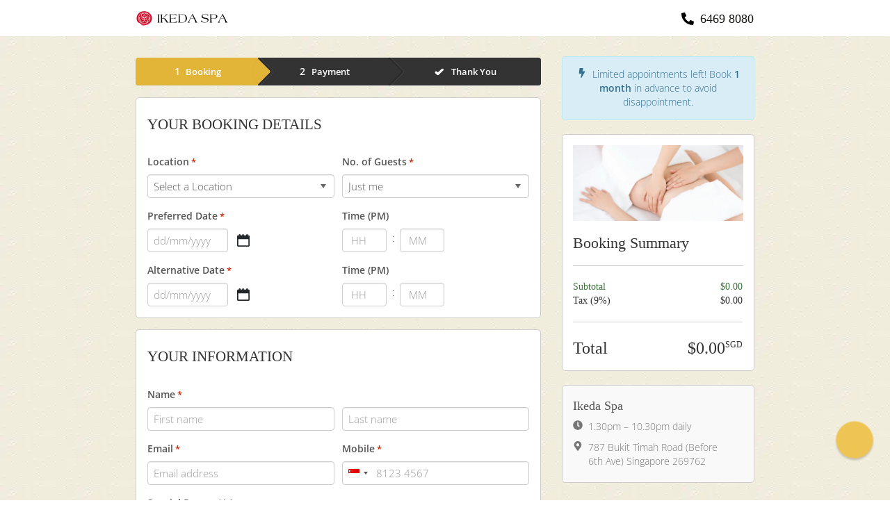

--- FILE ---
content_type: text/html; charset=UTF-8
request_url: https://www.ikedaspa.com/book-treatment/?pricing=514
body_size: 31877
content:
<!DOCTYPE html>
<html lang="en-US">

<head> <script type="7fb88a7df3430935ef05052b-text/javascript">
/* <![CDATA[ */
var gform;gform||(document.addEventListener("gform_main_scripts_loaded",function(){gform.scriptsLoaded=!0}),document.addEventListener("gform/theme/scripts_loaded",function(){gform.themeScriptsLoaded=!0}),window.addEventListener("DOMContentLoaded",function(){gform.domLoaded=!0}),gform={domLoaded:!1,scriptsLoaded:!1,themeScriptsLoaded:!1,isFormEditor:()=>"function"==typeof InitializeEditor,callIfLoaded:function(o){return!(!gform.domLoaded||!gform.scriptsLoaded||!gform.themeScriptsLoaded&&!gform.isFormEditor()||(gform.isFormEditor()&&console.warn("The use of gform.initializeOnLoaded() is deprecated in the form editor context and will be removed in Gravity Forms 3.1."),o(),0))},initializeOnLoaded:function(o){gform.callIfLoaded(o)||(document.addEventListener("gform_main_scripts_loaded",()=>{gform.scriptsLoaded=!0,gform.callIfLoaded(o)}),document.addEventListener("gform/theme/scripts_loaded",()=>{gform.themeScriptsLoaded=!0,gform.callIfLoaded(o)}),window.addEventListener("DOMContentLoaded",()=>{gform.domLoaded=!0,gform.callIfLoaded(o)}))},hooks:{action:{},filter:{}},addAction:function(o,r,e,t){gform.addHook("action",o,r,e,t)},addFilter:function(o,r,e,t){gform.addHook("filter",o,r,e,t)},doAction:function(o){gform.doHook("action",o,arguments)},applyFilters:function(o){return gform.doHook("filter",o,arguments)},removeAction:function(o,r){gform.removeHook("action",o,r)},removeFilter:function(o,r,e){gform.removeHook("filter",o,r,e)},addHook:function(o,r,e,t,n){null==gform.hooks[o][r]&&(gform.hooks[o][r]=[]);var d=gform.hooks[o][r];null==n&&(n=r+"_"+d.length),gform.hooks[o][r].push({tag:n,callable:e,priority:t=null==t?10:t})},doHook:function(r,o,e){var t;if(e=Array.prototype.slice.call(e,1),null!=gform.hooks[r][o]&&((o=gform.hooks[r][o]).sort(function(o,r){return o.priority-r.priority}),o.forEach(function(o){"function"!=typeof(t=o.callable)&&(t=window[t]),"action"==r?t.apply(null,e):e[0]=t.apply(null,e)})),"filter"==r)return e[0]},removeHook:function(o,r,t,n){var e;null!=gform.hooks[o][r]&&(e=(e=gform.hooks[o][r]).filter(function(o,r,e){return!!(null!=n&&n!=o.tag||null!=t&&t!=o.priority)}),gform.hooks[o][r]=e)}});
/* ]]> */
</script>

	<meta http-equiv="X-UA-Compatible" content="IE=edge">
	<meta name="viewport" content="width=device-width, initial-scale=1.0">
  <!-- The above 3 meta tags *must* come first in the head; any other head content must come *after* these tags -->
	<meta name="theme-color" content="#CF0F29">

  <!-- bootstrap core css -->
  <meta name='robots' content='noindex, follow' />

	<!-- This site is optimized with the Yoast SEO Premium plugin v26.7 (Yoast SEO v26.7) - https://yoast.com/wordpress/plugins/seo/ -->
	<title>Book Spa Appointment Online - Ikeda Spa Singapore</title>
	<meta name="description" content="Book your spa appointment with Ikeda Spa online in 3 simple and easy steps. Or call to book at (65)63888080." />
	<meta property="og:locale" content="en_US" />
	<meta property="og:type" content="article" />
	<meta property="og:title" content="Book Treatment" />
	<meta property="og:description" content="Book your spa appointment with Ikeda Spa online in 3 simple and easy steps. Or call to book at (65)63888080." />
	<meta property="og:url" content="https://www.ikedaspa.com/book-treatment/" />
	<meta property="og:site_name" content="Ikeda Spa" />
	<meta property="article:publisher" content="https://www.facebook.com/ikedaspa" />
	<meta property="article:modified_time" content="2025-07-30T23:40:27+00:00" />
	<meta property="og:image" content="https://www.ikedaspa.com/wp-content/uploads/2016/08/Spa-Logo-640-x-360.jpg" />
	<meta property="og:image:width" content="640" />
	<meta property="og:image:height" content="360" />
	<meta property="og:image:type" content="image/jpeg" />
	<meta name="twitter:card" content="summary_large_image" />
	<meta name="twitter:site" content="@ikedaspa" />
	<script type="application/ld+json" class="yoast-schema-graph">{"@context":"https://schema.org","@graph":[{"@type":"WebPage","@id":"https://www.ikedaspa.com/book-treatment/","url":"https://www.ikedaspa.com/book-treatment/","name":"Book Spa Appointment Online - Ikeda Spa Singapore","isPartOf":{"@id":"https://www.ikedaspa.com/#website"},"primaryImageOfPage":{"@id":"https://www.ikedaspa.com/book-treatment/#primaryimage"},"image":{"@id":"https://www.ikedaspa.com/book-treatment/#primaryimage"},"thumbnailUrl":"https://www.ikedaspa.com/wp-content/uploads/2016/08/Spa-Logo-640-x-360.jpg","datePublished":"2016-06-25T15:01:07+00:00","dateModified":"2025-07-30T23:40:27+00:00","description":"Book your spa appointment with Ikeda Spa online in 3 simple and easy steps. Or call to book at (65)63888080.","breadcrumb":{"@id":"https://www.ikedaspa.com/book-treatment/#breadcrumb"},"inLanguage":"en-US","potentialAction":[{"@type":"ReadAction","target":["https://www.ikedaspa.com/book-treatment/"]}]},{"@type":"ImageObject","inLanguage":"en-US","@id":"https://www.ikedaspa.com/book-treatment/#primaryimage","url":"https://www.ikedaspa.com/wp-content/uploads/2016/08/Spa-Logo-640-x-360.jpg","contentUrl":"https://www.ikedaspa.com/wp-content/uploads/2016/08/Spa-Logo-640-x-360.jpg","width":640,"height":360,"caption":"A woman receives a massage with a symbol on her back at a Japanese spa in Singapore."},{"@type":"BreadcrumbList","@id":"https://www.ikedaspa.com/book-treatment/#breadcrumb","itemListElement":[{"@type":"ListItem","position":1,"name":"Home","item":"https://www.ikedaspa.com/"},{"@type":"ListItem","position":2,"name":"Book Treatment"}]},{"@type":"WebSite","@id":"https://www.ikedaspa.com/#website","url":"https://www.ikedaspa.com/","name":"Ikeda Spa","description":"First Japanese Spa in Singapore Since 2009","publisher":{"@id":"https://www.ikedaspa.com/#organization"},"potentialAction":[{"@type":"SearchAction","target":{"@type":"EntryPoint","urlTemplate":"https://www.ikedaspa.com/?s={search_term_string}"},"query-input":{"@type":"PropertyValueSpecification","valueRequired":true,"valueName":"search_term_string"}}],"inLanguage":"en-US"},{"@type":"Organization","@id":"https://www.ikedaspa.com/#organization","name":"Ikeda Spa","url":"https://www.ikedaspa.com/","logo":{"@type":"ImageObject","inLanguage":"en-US","@id":"https://www.ikedaspa.com/#/schema/logo/image/","url":"https://www.ikedaspa.com/wp-content/uploads/2016/01/ikeda_logo.png","contentUrl":"https://www.ikedaspa.com/wp-content/uploads/2016/01/ikeda_logo.png","width":360,"height":360,"caption":"Ikeda Spa"},"image":{"@id":"https://www.ikedaspa.com/#/schema/logo/image/"},"sameAs":["https://www.facebook.com/ikedaspa","https://x.com/ikedaspa","https://www.instagram.com/ikedaspa/","https://www.linkedin.com/company/ikeda-spa","https://www.pinterest.com/ikedaspa/","https://www.youtube.com/IkedaSpa"]}]}</script>
	<!-- / Yoast SEO Premium plugin. -->


<link rel='dns-prefetch' href='//cdnjs.cloudflare.com' />
<link rel='dns-prefetch' href='//js.stripe.com' />
<link rel='dns-prefetch' href='//www.googletagmanager.com' />
<link rel='dns-prefetch' href='//fonts.googleapis.com' />

<style id='wp-img-auto-sizes-contain-inline-css' type='text/css'>
img:is([sizes=auto i],[sizes^="auto," i]){contain-intrinsic-size:3000px 1500px}
/*# sourceURL=wp-img-auto-sizes-contain-inline-css */
</style>
<script src="/cdn-cgi/scripts/7d0fa10a/cloudflare-static/rocket-loader.min.js" data-cf-settings="7fb88a7df3430935ef05052b-|49"></script><link rel="preload" href="https://www.ikedaspa.com/wp-includes/css/dist/block-library/style.min.css" as="style" id="wp-block-library" media="all" onload="this.onload=null;this.rel='stylesheet'"><noscript><link rel='stylesheet' id='wp-block-library-css' href='https://www.ikedaspa.com/wp-includes/css/dist/block-library/style.min.css' type='text/css' media='all' />
</noscript><style id='global-styles-inline-css' type='text/css'>
:root{--wp--preset--aspect-ratio--square: 1;--wp--preset--aspect-ratio--4-3: 4/3;--wp--preset--aspect-ratio--3-4: 3/4;--wp--preset--aspect-ratio--3-2: 3/2;--wp--preset--aspect-ratio--2-3: 2/3;--wp--preset--aspect-ratio--16-9: 16/9;--wp--preset--aspect-ratio--9-16: 9/16;--wp--preset--color--black: #000000;--wp--preset--color--cyan-bluish-gray: #abb8c3;--wp--preset--color--white: #ffffff;--wp--preset--color--pale-pink: #f78da7;--wp--preset--color--vivid-red: #cf2e2e;--wp--preset--color--luminous-vivid-orange: #ff6900;--wp--preset--color--luminous-vivid-amber: #fcb900;--wp--preset--color--light-green-cyan: #7bdcb5;--wp--preset--color--vivid-green-cyan: #00d084;--wp--preset--color--pale-cyan-blue: #8ed1fc;--wp--preset--color--vivid-cyan-blue: #0693e3;--wp--preset--color--vivid-purple: #9b51e0;--wp--preset--gradient--vivid-cyan-blue-to-vivid-purple: linear-gradient(135deg,rgb(6,147,227) 0%,rgb(155,81,224) 100%);--wp--preset--gradient--light-green-cyan-to-vivid-green-cyan: linear-gradient(135deg,rgb(122,220,180) 0%,rgb(0,208,130) 100%);--wp--preset--gradient--luminous-vivid-amber-to-luminous-vivid-orange: linear-gradient(135deg,rgb(252,185,0) 0%,rgb(255,105,0) 100%);--wp--preset--gradient--luminous-vivid-orange-to-vivid-red: linear-gradient(135deg,rgb(255,105,0) 0%,rgb(207,46,46) 100%);--wp--preset--gradient--very-light-gray-to-cyan-bluish-gray: linear-gradient(135deg,rgb(238,238,238) 0%,rgb(169,184,195) 100%);--wp--preset--gradient--cool-to-warm-spectrum: linear-gradient(135deg,rgb(74,234,220) 0%,rgb(151,120,209) 20%,rgb(207,42,186) 40%,rgb(238,44,130) 60%,rgb(251,105,98) 80%,rgb(254,248,76) 100%);--wp--preset--gradient--blush-light-purple: linear-gradient(135deg,rgb(255,206,236) 0%,rgb(152,150,240) 100%);--wp--preset--gradient--blush-bordeaux: linear-gradient(135deg,rgb(254,205,165) 0%,rgb(254,45,45) 50%,rgb(107,0,62) 100%);--wp--preset--gradient--luminous-dusk: linear-gradient(135deg,rgb(255,203,112) 0%,rgb(199,81,192) 50%,rgb(65,88,208) 100%);--wp--preset--gradient--pale-ocean: linear-gradient(135deg,rgb(255,245,203) 0%,rgb(182,227,212) 50%,rgb(51,167,181) 100%);--wp--preset--gradient--electric-grass: linear-gradient(135deg,rgb(202,248,128) 0%,rgb(113,206,126) 100%);--wp--preset--gradient--midnight: linear-gradient(135deg,rgb(2,3,129) 0%,rgb(40,116,252) 100%);--wp--preset--font-size--small: 13px;--wp--preset--font-size--medium: 20px;--wp--preset--font-size--large: 36px;--wp--preset--font-size--x-large: 42px;--wp--preset--spacing--20: 0.44rem;--wp--preset--spacing--30: 0.67rem;--wp--preset--spacing--40: 1rem;--wp--preset--spacing--50: 1.5rem;--wp--preset--spacing--60: 2.25rem;--wp--preset--spacing--70: 3.38rem;--wp--preset--spacing--80: 5.06rem;--wp--preset--shadow--natural: 6px 6px 9px rgba(0, 0, 0, 0.2);--wp--preset--shadow--deep: 12px 12px 50px rgba(0, 0, 0, 0.4);--wp--preset--shadow--sharp: 6px 6px 0px rgba(0, 0, 0, 0.2);--wp--preset--shadow--outlined: 6px 6px 0px -3px rgb(255, 255, 255), 6px 6px rgb(0, 0, 0);--wp--preset--shadow--crisp: 6px 6px 0px rgb(0, 0, 0);}:where(.is-layout-flex){gap: 0.5em;}:where(.is-layout-grid){gap: 0.5em;}body .is-layout-flex{display: flex;}.is-layout-flex{flex-wrap: wrap;align-items: center;}.is-layout-flex > :is(*, div){margin: 0;}body .is-layout-grid{display: grid;}.is-layout-grid > :is(*, div){margin: 0;}:where(.wp-block-columns.is-layout-flex){gap: 2em;}:where(.wp-block-columns.is-layout-grid){gap: 2em;}:where(.wp-block-post-template.is-layout-flex){gap: 1.25em;}:where(.wp-block-post-template.is-layout-grid){gap: 1.25em;}.has-black-color{color: var(--wp--preset--color--black) !important;}.has-cyan-bluish-gray-color{color: var(--wp--preset--color--cyan-bluish-gray) !important;}.has-white-color{color: var(--wp--preset--color--white) !important;}.has-pale-pink-color{color: var(--wp--preset--color--pale-pink) !important;}.has-vivid-red-color{color: var(--wp--preset--color--vivid-red) !important;}.has-luminous-vivid-orange-color{color: var(--wp--preset--color--luminous-vivid-orange) !important;}.has-luminous-vivid-amber-color{color: var(--wp--preset--color--luminous-vivid-amber) !important;}.has-light-green-cyan-color{color: var(--wp--preset--color--light-green-cyan) !important;}.has-vivid-green-cyan-color{color: var(--wp--preset--color--vivid-green-cyan) !important;}.has-pale-cyan-blue-color{color: var(--wp--preset--color--pale-cyan-blue) !important;}.has-vivid-cyan-blue-color{color: var(--wp--preset--color--vivid-cyan-blue) !important;}.has-vivid-purple-color{color: var(--wp--preset--color--vivid-purple) !important;}.has-black-background-color{background-color: var(--wp--preset--color--black) !important;}.has-cyan-bluish-gray-background-color{background-color: var(--wp--preset--color--cyan-bluish-gray) !important;}.has-white-background-color{background-color: var(--wp--preset--color--white) !important;}.has-pale-pink-background-color{background-color: var(--wp--preset--color--pale-pink) !important;}.has-vivid-red-background-color{background-color: var(--wp--preset--color--vivid-red) !important;}.has-luminous-vivid-orange-background-color{background-color: var(--wp--preset--color--luminous-vivid-orange) !important;}.has-luminous-vivid-amber-background-color{background-color: var(--wp--preset--color--luminous-vivid-amber) !important;}.has-light-green-cyan-background-color{background-color: var(--wp--preset--color--light-green-cyan) !important;}.has-vivid-green-cyan-background-color{background-color: var(--wp--preset--color--vivid-green-cyan) !important;}.has-pale-cyan-blue-background-color{background-color: var(--wp--preset--color--pale-cyan-blue) !important;}.has-vivid-cyan-blue-background-color{background-color: var(--wp--preset--color--vivid-cyan-blue) !important;}.has-vivid-purple-background-color{background-color: var(--wp--preset--color--vivid-purple) !important;}.has-black-border-color{border-color: var(--wp--preset--color--black) !important;}.has-cyan-bluish-gray-border-color{border-color: var(--wp--preset--color--cyan-bluish-gray) !important;}.has-white-border-color{border-color: var(--wp--preset--color--white) !important;}.has-pale-pink-border-color{border-color: var(--wp--preset--color--pale-pink) !important;}.has-vivid-red-border-color{border-color: var(--wp--preset--color--vivid-red) !important;}.has-luminous-vivid-orange-border-color{border-color: var(--wp--preset--color--luminous-vivid-orange) !important;}.has-luminous-vivid-amber-border-color{border-color: var(--wp--preset--color--luminous-vivid-amber) !important;}.has-light-green-cyan-border-color{border-color: var(--wp--preset--color--light-green-cyan) !important;}.has-vivid-green-cyan-border-color{border-color: var(--wp--preset--color--vivid-green-cyan) !important;}.has-pale-cyan-blue-border-color{border-color: var(--wp--preset--color--pale-cyan-blue) !important;}.has-vivid-cyan-blue-border-color{border-color: var(--wp--preset--color--vivid-cyan-blue) !important;}.has-vivid-purple-border-color{border-color: var(--wp--preset--color--vivid-purple) !important;}.has-vivid-cyan-blue-to-vivid-purple-gradient-background{background: var(--wp--preset--gradient--vivid-cyan-blue-to-vivid-purple) !important;}.has-light-green-cyan-to-vivid-green-cyan-gradient-background{background: var(--wp--preset--gradient--light-green-cyan-to-vivid-green-cyan) !important;}.has-luminous-vivid-amber-to-luminous-vivid-orange-gradient-background{background: var(--wp--preset--gradient--luminous-vivid-amber-to-luminous-vivid-orange) !important;}.has-luminous-vivid-orange-to-vivid-red-gradient-background{background: var(--wp--preset--gradient--luminous-vivid-orange-to-vivid-red) !important;}.has-very-light-gray-to-cyan-bluish-gray-gradient-background{background: var(--wp--preset--gradient--very-light-gray-to-cyan-bluish-gray) !important;}.has-cool-to-warm-spectrum-gradient-background{background: var(--wp--preset--gradient--cool-to-warm-spectrum) !important;}.has-blush-light-purple-gradient-background{background: var(--wp--preset--gradient--blush-light-purple) !important;}.has-blush-bordeaux-gradient-background{background: var(--wp--preset--gradient--blush-bordeaux) !important;}.has-luminous-dusk-gradient-background{background: var(--wp--preset--gradient--luminous-dusk) !important;}.has-pale-ocean-gradient-background{background: var(--wp--preset--gradient--pale-ocean) !important;}.has-electric-grass-gradient-background{background: var(--wp--preset--gradient--electric-grass) !important;}.has-midnight-gradient-background{background: var(--wp--preset--gradient--midnight) !important;}.has-small-font-size{font-size: var(--wp--preset--font-size--small) !important;}.has-medium-font-size{font-size: var(--wp--preset--font-size--medium) !important;}.has-large-font-size{font-size: var(--wp--preset--font-size--large) !important;}.has-x-large-font-size{font-size: var(--wp--preset--font-size--x-large) !important;}
/*# sourceURL=global-styles-inline-css */
</style>

<style id='classic-theme-styles-inline-css' type='text/css'>
/*! This file is auto-generated */
.wp-block-button__link{color:#fff;background-color:#32373c;border-radius:9999px;box-shadow:none;text-decoration:none;padding:calc(.667em + 2px) calc(1.333em + 2px);font-size:1.125em}.wp-block-file__button{background:#32373c;color:#fff;text-decoration:none}
/*# sourceURL=/wp-includes/css/classic-themes.min.css */
</style>
<link rel='stylesheet' id='editorskit-frontend-css' href='https://www.ikedaspa.com/wp-content/plugins/block-options/build/style.build.css' type='text/css' media='all' />
<script src="/cdn-cgi/scripts/7d0fa10a/cloudflare-static/rocket-loader.min.js" data-cf-settings="7fb88a7df3430935ef05052b-|49"></script><link rel="preload" href="https://www.ikedaspa.com/wp-includes/css/dashicons.min.css" as="style" id="dashicons" media="all" onload="this.onload=null;this.rel='stylesheet'"><noscript><link rel='stylesheet' id='dashicons-css' href='https://www.ikedaspa.com/wp-includes/css/dashicons.min.css' type='text/css' media='all' />
</noscript><link rel='stylesheet' id='default-style-css' href='https://www.ikedaspa.com/wp-content/themes/ikedaspa/style.css' type='text/css' media='all' />
<link rel='stylesheet' id='default-wp-css' href='https://www.ikedaspa.com/wp-content/themes/ikedaspa/css/default.css' type='text/css' media='all' />
<style type="text/css">@font-face {font-family:Open Sans;font-style:normal;font-weight:300;src:url(/cf-fonts/s/open-sans/5.0.20/latin-ext/300/normal.woff2);unicode-range:U+0100-02AF,U+0304,U+0308,U+0329,U+1E00-1E9F,U+1EF2-1EFF,U+2020,U+20A0-20AB,U+20AD-20CF,U+2113,U+2C60-2C7F,U+A720-A7FF;font-display:swap;}@font-face {font-family:Open Sans;font-style:normal;font-weight:300;src:url(/cf-fonts/s/open-sans/5.0.20/greek/300/normal.woff2);unicode-range:U+0370-03FF;font-display:swap;}@font-face {font-family:Open Sans;font-style:normal;font-weight:300;src:url(/cf-fonts/s/open-sans/5.0.20/vietnamese/300/normal.woff2);unicode-range:U+0102-0103,U+0110-0111,U+0128-0129,U+0168-0169,U+01A0-01A1,U+01AF-01B0,U+0300-0301,U+0303-0304,U+0308-0309,U+0323,U+0329,U+1EA0-1EF9,U+20AB;font-display:swap;}@font-face {font-family:Open Sans;font-style:normal;font-weight:300;src:url(/cf-fonts/s/open-sans/5.0.20/latin/300/normal.woff2);unicode-range:U+0000-00FF,U+0131,U+0152-0153,U+02BB-02BC,U+02C6,U+02DA,U+02DC,U+0304,U+0308,U+0329,U+2000-206F,U+2074,U+20AC,U+2122,U+2191,U+2193,U+2212,U+2215,U+FEFF,U+FFFD;font-display:swap;}@font-face {font-family:Open Sans;font-style:normal;font-weight:300;src:url(/cf-fonts/s/open-sans/5.0.20/cyrillic-ext/300/normal.woff2);unicode-range:U+0460-052F,U+1C80-1C88,U+20B4,U+2DE0-2DFF,U+A640-A69F,U+FE2E-FE2F;font-display:swap;}@font-face {font-family:Open Sans;font-style:normal;font-weight:300;src:url(/cf-fonts/s/open-sans/5.0.20/greek-ext/300/normal.woff2);unicode-range:U+1F00-1FFF;font-display:swap;}@font-face {font-family:Open Sans;font-style:normal;font-weight:300;src:url(/cf-fonts/s/open-sans/5.0.20/cyrillic/300/normal.woff2);unicode-range:U+0301,U+0400-045F,U+0490-0491,U+04B0-04B1,U+2116;font-display:swap;}@font-face {font-family:Open Sans;font-style:normal;font-weight:300;src:url(/cf-fonts/s/open-sans/5.0.20/hebrew/300/normal.woff2);unicode-range:U+0590-05FF,U+200C-2010,U+20AA,U+25CC,U+FB1D-FB4F;font-display:swap;}@font-face {font-family:Open Sans;font-style:italic;font-weight:300;src:url(/cf-fonts/s/open-sans/5.0.20/hebrew/300/italic.woff2);unicode-range:U+0590-05FF,U+200C-2010,U+20AA,U+25CC,U+FB1D-FB4F;font-display:swap;}@font-face {font-family:Open Sans;font-style:italic;font-weight:300;src:url(/cf-fonts/s/open-sans/5.0.20/greek/300/italic.woff2);unicode-range:U+0370-03FF;font-display:swap;}@font-face {font-family:Open Sans;font-style:italic;font-weight:300;src:url(/cf-fonts/s/open-sans/5.0.20/vietnamese/300/italic.woff2);unicode-range:U+0102-0103,U+0110-0111,U+0128-0129,U+0168-0169,U+01A0-01A1,U+01AF-01B0,U+0300-0301,U+0303-0304,U+0308-0309,U+0323,U+0329,U+1EA0-1EF9,U+20AB;font-display:swap;}@font-face {font-family:Open Sans;font-style:italic;font-weight:300;src:url(/cf-fonts/s/open-sans/5.0.20/latin-ext/300/italic.woff2);unicode-range:U+0100-02AF,U+0304,U+0308,U+0329,U+1E00-1E9F,U+1EF2-1EFF,U+2020,U+20A0-20AB,U+20AD-20CF,U+2113,U+2C60-2C7F,U+A720-A7FF;font-display:swap;}@font-face {font-family:Open Sans;font-style:italic;font-weight:300;src:url(/cf-fonts/s/open-sans/5.0.20/cyrillic/300/italic.woff2);unicode-range:U+0301,U+0400-045F,U+0490-0491,U+04B0-04B1,U+2116;font-display:swap;}@font-face {font-family:Open Sans;font-style:italic;font-weight:300;src:url(/cf-fonts/s/open-sans/5.0.20/cyrillic-ext/300/italic.woff2);unicode-range:U+0460-052F,U+1C80-1C88,U+20B4,U+2DE0-2DFF,U+A640-A69F,U+FE2E-FE2F;font-display:swap;}@font-face {font-family:Open Sans;font-style:italic;font-weight:300;src:url(/cf-fonts/s/open-sans/5.0.20/latin/300/italic.woff2);unicode-range:U+0000-00FF,U+0131,U+0152-0153,U+02BB-02BC,U+02C6,U+02DA,U+02DC,U+0304,U+0308,U+0329,U+2000-206F,U+2074,U+20AC,U+2122,U+2191,U+2193,U+2212,U+2215,U+FEFF,U+FFFD;font-display:swap;}@font-face {font-family:Open Sans;font-style:italic;font-weight:300;src:url(/cf-fonts/s/open-sans/5.0.20/greek-ext/300/italic.woff2);unicode-range:U+1F00-1FFF;font-display:swap;}@font-face {font-family:Open Sans;font-style:normal;font-weight:600;src:url(/cf-fonts/s/open-sans/5.0.20/greek/600/normal.woff2);unicode-range:U+0370-03FF;font-display:swap;}@font-face {font-family:Open Sans;font-style:normal;font-weight:600;src:url(/cf-fonts/s/open-sans/5.0.20/latin-ext/600/normal.woff2);unicode-range:U+0100-02AF,U+0304,U+0308,U+0329,U+1E00-1E9F,U+1EF2-1EFF,U+2020,U+20A0-20AB,U+20AD-20CF,U+2113,U+2C60-2C7F,U+A720-A7FF;font-display:swap;}@font-face {font-family:Open Sans;font-style:normal;font-weight:600;src:url(/cf-fonts/s/open-sans/5.0.20/vietnamese/600/normal.woff2);unicode-range:U+0102-0103,U+0110-0111,U+0128-0129,U+0168-0169,U+01A0-01A1,U+01AF-01B0,U+0300-0301,U+0303-0304,U+0308-0309,U+0323,U+0329,U+1EA0-1EF9,U+20AB;font-display:swap;}@font-face {font-family:Open Sans;font-style:normal;font-weight:600;src:url(/cf-fonts/s/open-sans/5.0.20/greek-ext/600/normal.woff2);unicode-range:U+1F00-1FFF;font-display:swap;}@font-face {font-family:Open Sans;font-style:normal;font-weight:600;src:url(/cf-fonts/s/open-sans/5.0.20/cyrillic-ext/600/normal.woff2);unicode-range:U+0460-052F,U+1C80-1C88,U+20B4,U+2DE0-2DFF,U+A640-A69F,U+FE2E-FE2F;font-display:swap;}@font-face {font-family:Open Sans;font-style:normal;font-weight:600;src:url(/cf-fonts/s/open-sans/5.0.20/cyrillic/600/normal.woff2);unicode-range:U+0301,U+0400-045F,U+0490-0491,U+04B0-04B1,U+2116;font-display:swap;}@font-face {font-family:Open Sans;font-style:normal;font-weight:600;src:url(/cf-fonts/s/open-sans/5.0.20/hebrew/600/normal.woff2);unicode-range:U+0590-05FF,U+200C-2010,U+20AA,U+25CC,U+FB1D-FB4F;font-display:swap;}@font-face {font-family:Open Sans;font-style:normal;font-weight:600;src:url(/cf-fonts/s/open-sans/5.0.20/latin/600/normal.woff2);unicode-range:U+0000-00FF,U+0131,U+0152-0153,U+02BB-02BC,U+02C6,U+02DA,U+02DC,U+0304,U+0308,U+0329,U+2000-206F,U+2074,U+20AC,U+2122,U+2191,U+2193,U+2212,U+2215,U+FEFF,U+FFFD;font-display:swap;}@font-face {font-family:Open Sans;font-style:italic;font-weight:600;src:url(/cf-fonts/s/open-sans/5.0.20/cyrillic-ext/600/italic.woff2);unicode-range:U+0460-052F,U+1C80-1C88,U+20B4,U+2DE0-2DFF,U+A640-A69F,U+FE2E-FE2F;font-display:swap;}@font-face {font-family:Open Sans;font-style:italic;font-weight:600;src:url(/cf-fonts/s/open-sans/5.0.20/greek/600/italic.woff2);unicode-range:U+0370-03FF;font-display:swap;}@font-face {font-family:Open Sans;font-style:italic;font-weight:600;src:url(/cf-fonts/s/open-sans/5.0.20/latin-ext/600/italic.woff2);unicode-range:U+0100-02AF,U+0304,U+0308,U+0329,U+1E00-1E9F,U+1EF2-1EFF,U+2020,U+20A0-20AB,U+20AD-20CF,U+2113,U+2C60-2C7F,U+A720-A7FF;font-display:swap;}@font-face {font-family:Open Sans;font-style:italic;font-weight:600;src:url(/cf-fonts/s/open-sans/5.0.20/greek-ext/600/italic.woff2);unicode-range:U+1F00-1FFF;font-display:swap;}@font-face {font-family:Open Sans;font-style:italic;font-weight:600;src:url(/cf-fonts/s/open-sans/5.0.20/latin/600/italic.woff2);unicode-range:U+0000-00FF,U+0131,U+0152-0153,U+02BB-02BC,U+02C6,U+02DA,U+02DC,U+0304,U+0308,U+0329,U+2000-206F,U+2074,U+20AC,U+2122,U+2191,U+2193,U+2212,U+2215,U+FEFF,U+FFFD;font-display:swap;}@font-face {font-family:Open Sans;font-style:italic;font-weight:600;src:url(/cf-fonts/s/open-sans/5.0.20/cyrillic/600/italic.woff2);unicode-range:U+0301,U+0400-045F,U+0490-0491,U+04B0-04B1,U+2116;font-display:swap;}@font-face {font-family:Open Sans;font-style:italic;font-weight:600;src:url(/cf-fonts/s/open-sans/5.0.20/hebrew/600/italic.woff2);unicode-range:U+0590-05FF,U+200C-2010,U+20AA,U+25CC,U+FB1D-FB4F;font-display:swap;}@font-face {font-family:Open Sans;font-style:italic;font-weight:600;src:url(/cf-fonts/s/open-sans/5.0.20/vietnamese/600/italic.woff2);unicode-range:U+0102-0103,U+0110-0111,U+0128-0129,U+0168-0169,U+01A0-01A1,U+01AF-01B0,U+0300-0301,U+0303-0304,U+0308-0309,U+0323,U+0329,U+1EA0-1EF9,U+20AB;font-display:swap;}</style>
<link rel='stylesheet' id='bootstrap-css' href='https://www.ikedaspa.com/wp-content/themes/ikedaspa/css/bootstrap.min.css' type='text/css' media='all' />
<link rel='stylesheet' id='animate.css-css' href='https://cdnjs.cloudflare.com/ajax/libs/animate.css/3.5.1/animate.min.css' type='text/css' media='all' />
<link rel='stylesheet' id='gform_theme_components-css' href='https://www.ikedaspa.com/wp-content/plugins/gravityforms/assets/css/dist/theme-components.min.css' type='text/css' media='all' />
<link rel='stylesheet' id='gform_basic-css' href='https://www.ikedaspa.com/wp-content/plugins/gravityforms/assets/css/dist/basic.min.css' type='text/css' media='all' />
<link rel='stylesheet' id='gform_theme-css' href='https://www.ikedaspa.com/wp-content/plugins/gravityforms/assets/css/dist/theme.min.css' type='text/css' media='all' />
<link rel='stylesheet' id='gforms_reset_css-css' href='https://www.ikedaspa.com/wp-content/plugins/gravityforms/legacy/css/formreset.min.css' type='text/css' media='all' />
<link rel='stylesheet' id='gforms_datepicker_css-css' href='https://www.ikedaspa.com/wp-content/plugins/gravityforms/legacy/css/datepicker.min.css' type='text/css' media='all' />
<link rel='stylesheet' id='gforms_formsmain_css-css' href='https://www.ikedaspa.com/wp-content/plugins/gravityforms/legacy/css/formsmain.min.css' type='text/css' media='all' />
<link rel='stylesheet' id='gforms_ready_class_css-css' href='https://www.ikedaspa.com/wp-content/plugins/gravityforms/legacy/css/readyclass.min.css' type='text/css' media='all' />
<link rel='stylesheet' id='gforms_browsers_css-css' href='https://www.ikedaspa.com/wp-content/plugins/gravityforms/legacy/css/browsers.min.css' type='text/css' media='all' />
<link rel='stylesheet' id='gravity-bootstrap-css' href='https://www.ikedaspa.com/wp-content/themes/ikedaspa/css/gravity-bootstrap.css' type='text/css' media='all' />
<link rel='stylesheet' id='jquery.ui-css' href='https://cdnjs.cloudflare.com/ajax/libs/jqueryui/1.12.1/jquery-ui.min.css' type='text/css' media='all' />
<link rel='stylesheet' id='custom-css' href='https://www.ikedaspa.com/wp-content/themes/ikedaspa/css/custom.css' type='text/css' media='all' />
<link rel='stylesheet' id='gp-limit-dates-css' href='https://www.ikedaspa.com/wp-content/plugins/gp-limit-dates/css/gp-limit-dates.min.css' type='text/css' media='all' />
<link rel='stylesheet' id='gp-multi-page-navigation-css' href='https://www.ikedaspa.com/wp-content/plugins/gp-multi-page-navigation/css/gp-multi-page-navigation.css' type='text/css' media='all' />
<link rel='stylesheet' id='gp-advanced-phone-field-css' href='https://www.ikedaspa.com/wp-content/plugins/gp-advanced-phone-field/styles/frontend.min.css' type='text/css' media='all' />
<link rel='stylesheet' id='gwreadonly-css' href='https://www.ikedaspa.com/wp-content/plugins/gwreadonly/css/gwreadonly.css' type='text/css' media='all' />
<link rel='stylesheet' id='gravityformscoupons_gravity_theme-css' href='https://www.ikedaspa.com/wp-content/plugins/gravityformscoupons/assets/css/dist/theme.min.css' type='text/css' media='all' />
<link rel='stylesheet' id='gravityformsstripe_gravity_theme-css' href='https://www.ikedaspa.com/wp-content/plugins/gravityformsstripe/assets/css/dist/theme.min.css' type='text/css' media='all' />
<script type="7fb88a7df3430935ef05052b-text/javascript" src="https://www.ikedaspa.com/wp-includes/js/jquery/jquery.min.js" id="jquery-core-js"></script>
<script type="7fb88a7df3430935ef05052b-text/javascript" src="https://www.ikedaspa.com/wp-includes/js/jquery/jquery-migrate.min.js" id="jquery-migrate-js"></script>
<script type="7fb88a7df3430935ef05052b-text/javascript" src="https://www.ikedaspa.com/wp-includes/js/dist/dom-ready.min.js" id="wp-dom-ready-js"></script>
<script type="7fb88a7df3430935ef05052b-text/javascript" src="https://www.ikedaspa.com/wp-includes/js/dist/hooks.min.js" id="wp-hooks-js"></script>
<script type="7fb88a7df3430935ef05052b-text/javascript" src="https://www.ikedaspa.com/wp-includes/js/dist/i18n.min.js" id="wp-i18n-js"></script>
<script type="7fb88a7df3430935ef05052b-text/javascript" id="wp-i18n-js-after">
/* <![CDATA[ */
wp.i18n.setLocaleData( { 'text direction\u0004ltr': [ 'ltr' ] } );
//# sourceURL=wp-i18n-js-after
/* ]]> */
</script>
<script type="7fb88a7df3430935ef05052b-text/javascript" src="https://www.ikedaspa.com/wp-includes/js/dist/a11y.min.js" id="wp-a11y-js"></script>
<script type="7fb88a7df3430935ef05052b-text/javascript" defer='defer' src="https://www.ikedaspa.com/wp-content/plugins/gravityforms/js/jquery.json.min.js" id="gform_json-js"></script>
<script type="7fb88a7df3430935ef05052b-text/javascript" id="gform_gravityforms-js-extra">
/* <![CDATA[ */
var gf_global = {"gf_currency_config":{"name":"Singapore Dollar","symbol_left":"$","symbol_right":"","symbol_padding":" ","thousand_separator":",","decimal_separator":".","decimals":2,"code":"SGD"},"base_url":"https://www.ikedaspa.com/wp-content/plugins/gravityforms","number_formats":[],"spinnerUrl":"https://www.ikedaspa.com/wp-content/plugins/gravityforms/images/spinner.svg","version_hash":"25b3a29333797941fbb3ee4b918bbd81","strings":{"newRowAdded":"New row added.","rowRemoved":"Row removed","formSaved":"The form has been saved.  The content contains the link to return and complete the form."}};
var gform_i18n = {"datepicker":{"days":{"monday":"Mo","tuesday":"Tu","wednesday":"We","thursday":"Th","friday":"Fr","saturday":"Sa","sunday":"Su"},"months":{"january":"January","february":"February","march":"March","april":"April","may":"May","june":"June","july":"July","august":"August","september":"September","october":"October","november":"November","december":"December"},"firstDay":1,"iconText":"Select date"}};
var gf_legacy_multi = {"4":""};
var gform_gravityforms = {"strings":{"invalid_file_extension":"This type of file is not allowed. Must be one of the following:","delete_file":"Delete this file","in_progress":"in progress","file_exceeds_limit":"File exceeds size limit","illegal_extension":"This type of file is not allowed.","max_reached":"Maximum number of files reached","unknown_error":"There was a problem while saving the file on the server","currently_uploading":"Please wait for the uploading to complete","cancel":"Cancel","cancel_upload":"Cancel this upload","cancelled":"Cancelled","error":"Error","message":"Message"},"vars":{"images_url":"https://www.ikedaspa.com/wp-content/plugins/gravityforms/images"}};
//# sourceURL=gform_gravityforms-js-extra
/* ]]> */
</script>
<script type="7fb88a7df3430935ef05052b-text/javascript" id="gform_gravityforms-js-before">
/* <![CDATA[ */

//# sourceURL=gform_gravityforms-js-before
/* ]]> */
</script>
<script type="7fb88a7df3430935ef05052b-text/javascript" defer='defer' src="https://www.ikedaspa.com/wp-content/plugins/gravityforms/js/gravityforms.min.js" id="gform_gravityforms-js"></script>
<script type="7fb88a7df3430935ef05052b-text/javascript" id="gform_conditional_logic-js-extra">
/* <![CDATA[ */
var gf_legacy = {"is_legacy":""};
//# sourceURL=gform_conditional_logic-js-extra
/* ]]> */
</script>
<script type="7fb88a7df3430935ef05052b-text/javascript" defer='defer' src="https://www.ikedaspa.com/wp-content/plugins/gravityforms/js/conditional_logic.min.js" id="gform_conditional_logic-js"></script>
<script type="7fb88a7df3430935ef05052b-text/javascript" defer='defer' src="https://www.ikedaspa.com/wp-content/plugins/gravityforms/assets/js/dist/utils.min.js" id="gform_gravityforms_utils-js"></script>
<script type="7fb88a7df3430935ef05052b-text/javascript" src="https://www.ikedaspa.com/wp-content/plugins/gp-multi-page-navigation/js/built/gp-multi-page-navigation.js" id="gp-multi-page-navigation-js"></script>
<script type="7fb88a7df3430935ef05052b-text/javascript" id="gform_coupon_script-js-extra">
/* <![CDATA[ */
var gform_coupon_script_strings = {"ajaxurl":"https://www.ikedaspa.com/wp-admin/admin-ajax.php","remove_button_label":"Remove","remove_button_aria_label":"Remove coupon"};
//# sourceURL=gform_coupon_script-js-extra
/* ]]> */
</script>
<script type="7fb88a7df3430935ef05052b-text/javascript" defer='defer' src="https://www.ikedaspa.com/wp-content/plugins/gravityformscoupons/js/coupons.min.js" id="gform_coupon_script-js"></script>
<script type="7fb88a7df3430935ef05052b-text/javascript" defer='defer' src="https://www.ikedaspa.com/wp-content/plugins/gravityforms/includes/addon/js/gaddon_frontend.min.js" id="gaddon_frontend-js"></script>
<script type="7fb88a7df3430935ef05052b-text/javascript" src="https://js.stripe.com/v3/" id="stripe_v3-js"></script>
<script type="7fb88a7df3430935ef05052b-text/javascript" id="gforms_stripe_frontend-js-extra">
/* <![CDATA[ */
var gforms_stripe_frontend_strings = {"no_active_frontend_feed":"The credit card field will initiate once the payment condition is met.","requires_action":"Please follow the instructions on the screen to validate your card.","create_payment_intent_nonce":"95c1e912ad","ajaxurl":"https://www.ikedaspa.com/wp-admin/admin-ajax.php","is_preview":"","payment_incomplete":"Please enter all required payment information.","failed_to_create_draft":"We could not process your request at the moment.","failed_to_create_initial_intent":"Payment information field failed to be displayed, please contact support.","failed_to_confirm_intent":"The payment gateway failed to process the request. Please use a different payment method.","rate_limit_exceeded":"We are not able to process your payment request at the moment. Please try again later.","payment_element_intent_failure":"The payment has failed","stripe_connect_enabled":"1","validate_form_nonce":"ab6bd38ef1","delete_draft_nonce":"6f475a36b9","rate_limiting_nonce":"061a868a8f","get_stripe_coupon_nonce":"621275bbd7","coupon_invalid":"You have entered an invalid coupon code.","invalid_nonce":"Oops! It looks like we're having trouble processing your request. To resolve this issue, please try clearing your browser cache and then refreshing the page."};
//# sourceURL=gforms_stripe_frontend-js-extra
/* ]]> */
</script>
<script type="7fb88a7df3430935ef05052b-text/javascript" defer='defer' src="https://www.ikedaspa.com/wp-content/plugins/gravityformsstripe/js/frontend.min.js" id="gforms_stripe_frontend-js"></script>
<script type="7fb88a7df3430935ef05052b-text/javascript" id="gp-ecommerce-fields-js-extra">
/* <![CDATA[ */
var GPECF = {"includeShippingInTax":"1","ppcpRequiresDiscountFilter":"false"};
//# sourceURL=gp-ecommerce-fields-js-extra
/* ]]> */
</script>
<script type="7fb88a7df3430935ef05052b-text/javascript" defer='defer' src="https://www.ikedaspa.com/wp-content/plugins/gp-ecommerce-fields/js/gp-ecommerce-fields.min.js" id="gp-ecommerce-fields-js"></script>

<!-- Google tag (gtag.js) snippet added by Site Kit -->
<!-- Google Analytics snippet added by Site Kit -->
<script type="7fb88a7df3430935ef05052b-text/javascript" src="https://www.googletagmanager.com/gtag/js?id=GT-NMKN6VQ" id="google_gtagjs-js" async></script>
<script type="7fb88a7df3430935ef05052b-text/javascript" id="google_gtagjs-js-after">
/* <![CDATA[ */
window.dataLayer = window.dataLayer || [];function gtag(){dataLayer.push(arguments);}
gtag("set","linker",{"domains":["www.ikedaspa.com"]});
gtag("js", new Date());
gtag("set", "developer_id.dZTNiMT", true);
gtag("config", "GT-NMKN6VQ", {"googlesitekit_post_type":"page"});
//# sourceURL=google_gtagjs-js-after
/* ]]> */
</script>
<meta name="generator" content="Site Kit by Google 1.170.0" />    
    <script type="7fb88a7df3430935ef05052b-text/javascript">
        var ajaxurl = 'https://www.ikedaspa.com/wp-admin/admin-ajax.php';
    </script>
<style type="text/css">.recentcomments a{display:inline !important;padding:0 !important;margin:0 !important;}</style>
<!-- Google Tag Manager snippet added by Site Kit -->
<script type="7fb88a7df3430935ef05052b-text/javascript">
/* <![CDATA[ */

			( function( w, d, s, l, i ) {
				w[l] = w[l] || [];
				w[l].push( {'gtm.start': new Date().getTime(), event: 'gtm.js'} );
				var f = d.getElementsByTagName( s )[0],
					j = d.createElement( s ), dl = l != 'dataLayer' ? '&l=' + l : '';
				j.async = true;
				j.src = 'https://www.googletagmanager.com/gtm.js?id=' + i + dl;
				f.parentNode.insertBefore( j, f );
			} )( window, document, 'script', 'dataLayer', 'GTM-M6XNBPF' );
			
/* ]]> */
</script>

<!-- End Google Tag Manager snippet added by Site Kit -->
<link rel="icon" href="https://www.ikedaspa.com/wp-content/uploads/2015/08/cropped-site-icon-150x150.png" sizes="32x32" />
<link rel="icon" href="https://www.ikedaspa.com/wp-content/uploads/2015/08/cropped-site-icon-300x300.png" sizes="192x192" />
<link rel="apple-touch-icon" href="https://www.ikedaspa.com/wp-content/uploads/2015/08/cropped-site-icon-300x300.png" />
<meta name="msapplication-TileImage" content="https://www.ikedaspa.com/wp-content/uploads/2015/08/cropped-site-icon-300x300.png" />
		<style type="text/css" id="wp-custom-css">
			.has-line-height-1-5 {
	line-height: 1.5;
}		</style>
		</head>

<body class="wp-singular page-template-default page page-id-3025 wp-custom-logo wp-theme-ikedaspa template-checkout">

  <!-- wrapper -->
  <div class="wrapper">

    <!-- header -->
    <header class="header clear">

      <!-- main-menu -->
      <div class="main-menu">
        <div class="container site-main">
          <div class="navbar">
            <!-- nav-header -->
            <div class="navbar-header ">

              <!-- logo -->
              <a class="logo menu-logo" href="https://www.ikedaspa.com/">
								<img src="https://www.ikedaspa.com/wp-content/themes/ikedaspa/images/header_logo.webp" alt="Logo"/>
							</a>

            </div>
            <!-- navbar-header -->

            <!-- navbar -->
            <nav class="nav">
                <div class="nav-container">
                  <div class="menu-call-menu-container"><ul id="menu-call-menu" class="nav navbar-nav checkout-top-menu"><li id="menu-item-8328" class="menu-item menu-item-type-custom menu-item-object-custom menu-item-8328"><a href="tel:+6564698080" title="Call Us">6469 8080</a></li>
</ul></div>                </div>
            </nav>
            <!-- /navbar -->
          </div>
        </div>
      </div>
      <!-- /main-menu -->
    </header>
    <!-- /header -->
	<!-- main -->
	<main class="main-body page-book-treatment">

		<!-- primary -->
		<div class="container main-content site-main">
			<section class="form-group col-sm-8">
				
                <div class='gf_browser_chrome gform_wrapper gravity-theme gform-theme--no-framework bs_gform_wrapper' data-form-theme='gravity-theme' data-form-index='0' id='gform_wrapper_4' style='display:none'><div id='gf_4' class='gform_anchor' tabindex='-1'></div>
                        <div class='gform_heading'>
							<p class='gform_required_legend'>&quot;<span class="gfield_required gfield_required_asterisk">*</span>&quot; indicates required fields</p>
                        </div><form method='post' enctype='multipart/form-data'  id='gform_4' class='bs_gform' action='/book-treatment/?pricing=514#gf_4' data-formid='4' novalidate><input id="gw_page_progression" name="gw_page_progression" value="1" type="hidden" /><input id="gpmpn_pages_visited_4" name="gpmpn_pages_visited_4" value="[1]" type="hidden" /><input id="gpmpn_page_validity_4" name="gpmpn_page_validity_4" value="{&quot;1&quot;:false,&quot;2&quot;:false}" type="hidden" /><input type="hidden" value="0" name="gpps_page_progression_4" /><div id='gf_page_steps_4' class='gf_page_steps'><div id='gf_step_4_1' class='gf_step gf_step_active gf_step_first'><span class='gf_step_number'>1</span><span class='gf_step_label'>Booking</span></div><div id='gf_step_4_2' class='gf_step gf_step_last gf_step_next gf_step_pending'><span class='gf_step_number'>2</span><span class='gf_step_label'>Payment</span></div><div id='gf_step_4_3' class='gf_step'><span class='gf_step_number'>3</span><span class='gf_step_label'>Thank You</span></div></div>
                        <div class='gform-body gform_body'><div id='gform_page_4_1' class='gform_page ' data-js='page-field-id-0' >
					<div class='gform_page_fields'><div id='gform_fields_4' class='gform_fields top_label form_sublabel_below description_below validation_below'><div id="field_4_79" class="gfield gfield--type-honeypot gform_validation_container field_sublabel_below gfield--has-description field_description_below field_validation_below gfield_visibility_visible"  ><label class='gfield_label gform-field-label' for='input_4_79'>LinkedIn</label><div class='ginput_container'><input name='input_79' id='input_4_79' type='text' value='' autocomplete='new-password'/></div><div class='gfield_description' id='gfield_description_4_79'>This field is for validation purposes and should be left unchanged.</div></div><div id="field_4_52" class="bs_section gfield gform_fields"  ><h3 class="gsection_title">Your booking details</h3><div id="field_4_3" class="gfield gfield--type-select gfield--input-type-select gfield--width-half gfield--width-full gfield_contains_required field_sublabel_below gfield--no-description field_description_below field_validation_below gfield_visibility_visible"  ><label class='gfield_label gform-field-label' for='input_4_3'>Location<span class="gfield_required"><span class="gfield_required gfield_required_asterisk">*</span></span></label><div class='ginput_container ginput_container_select'><select name='input_3' id='input_4_3' class='form-control large gfield_select'    aria-required="true" aria-invalid="false" ><option value='' selected='selected' class='gf_placeholder'>Select a Location</option><option value='8319' >Bukit Timah</option></select></div></div><div id="field_4_48" class="gfield gfield--type-select gfield--input-type-select gfield--width-half gfield--width-full gfield_contains_required field_sublabel_below gfield--no-description field_description_below field_validation_below gfield_visibility_visible"  ><label class='gfield_label gform-field-label' for='input_4_48'>No. of Guests<span class="gfield_required"><span class="gfield_required gfield_required_asterisk">*</span></span></label><div class='ginput_container ginput_container_select'><select name='input_48' id='input_4_48' class='form-control large gfield_select'    aria-required="true" aria-invalid="false" ><option value='1' selected='selected'>Just me</option><option value='2' >Two guests</option></select></div></div><fieldset id="field_4_30" class="gfield gfield--type-list gfield--input-type-list gfield_contains_required field_sublabel_below gfield--no-description field_description_below field_validation_below gfield_visibility_visible"  ><legend class='gfield_label gform-field-label gfield_label_before_complex' >Guest #1<span class="gfield_required"><span class="gfield_required gfield_required_asterisk">*</span></span></legend><div class='ginput_container ginput_container_list ginput_list ginput_container_list--columns'><div class='gfield_list gfield_list_container'><div class="gfield_list_header gform-grid-row"><div class="gform-field-label gfield_header_item gform-grid-col">Category</div><div class="gform-field-label gfield_header_item gform-grid-col">Treatment</div><div class="gform-field-label gfield_header_item gform-grid-col">Duration</div><div class="gfield_header_item gfield_header_item--icons gform-grid-col">&nbsp;</div></div><div class="gfield_list_groups"><div class='gfield_list_row_odd gfield_list_group gform-grid-row'><div class='gfield_list_group_item gfield_list_cell gfield_list_30_cell1 gform-grid-col' data-label='Category'><select class='form-control large' name='input_30[]'   aria-invalid='false' aria-required="true"  aria-label='Category, Row 1' data-aria-label-template='Category, Row {0}'><option value='' >Select a Category</option><option value='Signature' >Signature</option><option value='Package' >Package</option><optgroup label='Massage'><option value='Heat-infused+Massages' >Heat-infused Massages</option><option value='Remedial+Massages' >Remedial Massages</option><option value='Therapeutic+Massages' selected='selected'>Therapeutic Massages</option><option value='Massage+Addons' >Massage Addons</option></optgroup><optgroup label='Body'><option value='Body+Treatments' >Body Treatments</option><option value='Body+Scrubs' >Body Scrubs</option><option value='Body+Wraps' >Body Wraps</option></optgroup><option value='Onsen' >Onsen</option><optgroup label='Facial'><option value='Premium+Facials' >Premium Facials</option><option value='Organic+Facials' >Organic Facials</option><option value='Menard+Facials' >Menard Facials</option><option value='Facial+Addons' >Facial Addons</option></optgroup><option value='Hair+Removal' >Hair Removal</option></select></div><div class='gfield_list_group_item gfield_list_cell gfield_list_30_cell2 gform-grid-col' data-label='Treatment'><select class='form-control large' name='input_30[]'   aria-invalid='false' aria-required="true"  aria-label='Treatment, Row 1' data-aria-label-template='Treatment, Row {0}'><option value='' >Select a Treatment</option><option value='Inyou+Relaxation+Massage' >Inyou Relaxation Massage</option><option value='Sanzen+Prenatal+Massage' selected='selected'>Sanzen Prenatal Massage</option><option value='Elemental+Aromatherapy+Massage' >Elemental Aromatherapy Massage</option></select></div><div class='gfield_list_group_item gfield_list_cell gfield_list_30_cell3 gform-grid-col' data-label='Duration'><select class='form-control large' name='input_30[]'   aria-invalid='false' aria-required="true"  aria-label='Duration, Row 1' data-aria-label-template='Duration, Row {0}'><option value='' >Select a Duration</option><option value='60min|200' selected='selected'>60min</option><option value='90min|240' >90min</option></select></div><div class='gfield_list_icons gform-grid-col'>   <button type='button' class='add_list_item ' aria-label='Add another row' onclick="if (!window.__cfRLUnblockHandlers) return false; gformAddListItem(this, 0)" data-cf-modified-7fb88a7df3430935ef05052b-="">Add</button>   <button type='button' class='delete_list_item' aria-label='Remove row 1' data-aria-label-template='Remove row {0}' onclick="if (!window.__cfRLUnblockHandlers) return false; gformDeleteListItem(this, 0)" style="visibility:hidden;" data-cf-modified-7fb88a7df3430935ef05052b-="">Remove</button></div></div></div></div></div></fieldset><fieldset id="field_4_35" class="gfield gfield--type-list gfield--input-type-list gfield_contains_required field_sublabel_below gfield--no-description field_description_below field_validation_below gfield_visibility_visible"  ><legend class='gfield_label gform-field-label gfield_label_before_complex' >Guest #1<span class="gfield_required"><span class="gfield_required gfield_required_asterisk">*</span></span></legend><div class='ginput_container ginput_container_list ginput_list ginput_container_list--columns'><div class='gfield_list gfield_list_container'><div class="gfield_list_header gform-grid-row"><div class="gform-field-label gfield_header_item gform-grid-col">Category</div><div class="gform-field-label gfield_header_item gform-grid-col">Treatment</div><div class="gform-field-label gfield_header_item gform-grid-col">Duration</div><div class="gfield_header_item gfield_header_item--icons gform-grid-col">&nbsp;</div></div><div class="gfield_list_groups"><div class='gfield_list_row_odd gfield_list_group gform-grid-row'><div class='gfield_list_group_item gfield_list_cell gfield_list_35_cell1 gform-grid-col' data-label='Category'><select class='form-control large' name='input_35[]'   aria-invalid='false' aria-required="true"  aria-label='Category, Row 1' data-aria-label-template='Category, Row {0}'><option value='' >Select a Category</option><option value='Signature' >Signature</option><option value='Package' >Package</option><optgroup label='Massage'><option value='Heat-infused+Massages' >Heat-infused Massages</option><option value='Remedial+Massages' >Remedial Massages</option><option value='Therapeutic+Massages' selected='selected'>Therapeutic Massages</option><option value='Massage+Addons' >Massage Addons</option></optgroup><optgroup label='Body'><option value='Body+Treatments' >Body Treatments</option><option value='Body+Scrubs' >Body Scrubs</option><option value='Body+Wraps' >Body Wraps</option></optgroup><option value='Onsen' >Onsen</option><optgroup label='Facial'><option value='Premium+Facials' >Premium Facials</option><option value='Organic+Facials' >Organic Facials</option><option value='Menard+Facials' >Menard Facials</option><option value='Facial+Addons' >Facial Addons</option></optgroup><option value='Hair+Removal' >Hair Removal</option></select></div><div class='gfield_list_group_item gfield_list_cell gfield_list_35_cell2 gform-grid-col' data-label='Treatment'><select class='form-control large' name='input_35[]'   aria-invalid='false' aria-required="true"  aria-label='Treatment, Row 1' data-aria-label-template='Treatment, Row {0}'><option value='' >Select a Treatment</option><option value='Inyou+Relaxation+Massage' >Inyou Relaxation Massage</option><option value='Sanzen+Prenatal+Massage' selected='selected'>Sanzen Prenatal Massage</option><option value='Elemental+Aromatherapy+Massage' >Elemental Aromatherapy Massage</option></select></div><div class='gfield_list_group_item gfield_list_cell gfield_list_35_cell3 gform-grid-col' data-label='Duration'><select class='form-control large' name='input_35[]'   aria-invalid='false' aria-required="true"  aria-label='Duration, Row 1' data-aria-label-template='Duration, Row {0}'><option value='' >Select a Duration</option><option value='60min|200' selected='selected'>60min</option><option value='90min|240' >90min</option></select></div><div class='gfield_list_icons gform-grid-col'>   <button type='button' class='add_list_item ' aria-label='Add another row' onclick="if (!window.__cfRLUnblockHandlers) return false; gformAddListItem(this, 0)" data-cf-modified-7fb88a7df3430935ef05052b-="">Add</button>   <button type='button' class='delete_list_item' aria-label='Remove row 1' data-aria-label-template='Remove row {0}' onclick="if (!window.__cfRLUnblockHandlers) return false; gformDeleteListItem(this, 0)" style="visibility:hidden;" data-cf-modified-7fb88a7df3430935ef05052b-="">Remove</button></div></div></div></div></div></fieldset><fieldset id="field_4_31" class="gfield gfield--type-list gfield--input-type-list gfield_contains_required field_sublabel_below gfield--no-description field_description_below field_validation_below gfield_visibility_visible"  ><legend class='gfield_label gform-field-label gfield_label_before_complex' >Guest #2<span class="gfield_required"><span class="gfield_required gfield_required_asterisk">*</span></span></legend><div class='ginput_container ginput_container_list ginput_list ginput_container_list--columns'><div class='gfield_list gfield_list_container'><div class="gfield_list_header gform-grid-row"><div class="gform-field-label gfield_header_item gform-grid-col">Category</div><div class="gform-field-label gfield_header_item gform-grid-col">Treatment</div><div class="gform-field-label gfield_header_item gform-grid-col">Duration</div><div class="gfield_header_item gfield_header_item--icons gform-grid-col">&nbsp;</div></div><div class="gfield_list_groups"><div class='gfield_list_row_odd gfield_list_group gform-grid-row'><div class='gfield_list_group_item gfield_list_cell gfield_list_31_cell1 gform-grid-col' data-label='Category'><select class='form-control large' name='input_31[]'   aria-invalid='false' aria-required="true"  aria-label='Category, Row 1' data-aria-label-template='Category, Row {0}'><option value='' >Select a Category</option><option value='Signature' >Signature</option><option value='Package' >Package</option><optgroup label='Massage'><option value='Heat-infused+Massages' >Heat-infused Massages</option><option value='Remedial+Massages' >Remedial Massages</option><option value='Therapeutic+Massages' selected='selected'>Therapeutic Massages</option><option value='Massage+Addons' >Massage Addons</option></optgroup><optgroup label='Body'><option value='Body+Treatments' >Body Treatments</option><option value='Body+Scrubs' >Body Scrubs</option><option value='Body+Wraps' >Body Wraps</option></optgroup><option value='Onsen' >Onsen</option><optgroup label='Facial'><option value='Premium+Facials' >Premium Facials</option><option value='Organic+Facials' >Organic Facials</option><option value='Menard+Facials' >Menard Facials</option><option value='Facial+Addons' >Facial Addons</option></optgroup><option value='Hair+Removal' >Hair Removal</option></select></div><div class='gfield_list_group_item gfield_list_cell gfield_list_31_cell2 gform-grid-col' data-label='Treatment'><select class='form-control large' name='input_31[]'   aria-invalid='false' aria-required="true"  aria-label='Treatment, Row 1' data-aria-label-template='Treatment, Row {0}'><option value='' >Select a Treatment</option><option value='Inyou+Relaxation+Massage' >Inyou Relaxation Massage</option><option value='Sanzen+Prenatal+Massage' selected='selected'>Sanzen Prenatal Massage</option><option value='Elemental+Aromatherapy+Massage' >Elemental Aromatherapy Massage</option></select></div><div class='gfield_list_group_item gfield_list_cell gfield_list_31_cell3 gform-grid-col' data-label='Duration'><select class='form-control large' name='input_31[]'   aria-invalid='false' aria-required="true"  aria-label='Duration, Row 1' data-aria-label-template='Duration, Row {0}'><option value='' >Select a Duration</option><option value='60min|200' selected='selected'>60min</option><option value='90min|240' >90min</option></select></div><div class='gfield_list_icons gform-grid-col'>   <button type='button' class='add_list_item ' aria-label='Add another row' onclick="if (!window.__cfRLUnblockHandlers) return false; gformAddListItem(this, 0)" data-cf-modified-7fb88a7df3430935ef05052b-="">Add</button>   <button type='button' class='delete_list_item' aria-label='Remove row 1' data-aria-label-template='Remove row {0}' onclick="if (!window.__cfRLUnblockHandlers) return false; gformDeleteListItem(this, 0)" style="visibility:hidden;" data-cf-modified-7fb88a7df3430935ef05052b-="">Remove</button></div></div></div></div></div></fieldset><fieldset id="field_4_36" class="gfield gfield--type-list gfield--input-type-list gfield_contains_required field_sublabel_below gfield--no-description field_description_below field_validation_below gfield_visibility_visible"  ><legend class='gfield_label gform-field-label gfield_label_before_complex' >Guest #2<span class="gfield_required"><span class="gfield_required gfield_required_asterisk">*</span></span></legend><div class='ginput_container ginput_container_list ginput_list ginput_container_list--columns'><div class='gfield_list gfield_list_container'><div class="gfield_list_header gform-grid-row"><div class="gform-field-label gfield_header_item gform-grid-col">Category</div><div class="gform-field-label gfield_header_item gform-grid-col">Treatment</div><div class="gform-field-label gfield_header_item gform-grid-col">Duration</div><div class="gfield_header_item gfield_header_item--icons gform-grid-col">&nbsp;</div></div><div class="gfield_list_groups"><div class='gfield_list_row_odd gfield_list_group gform-grid-row'><div class='gfield_list_group_item gfield_list_cell gfield_list_36_cell1 gform-grid-col' data-label='Category'><select class='form-control large' name='input_36[]'   aria-invalid='false' aria-required="true"  aria-label='Category, Row 1' data-aria-label-template='Category, Row {0}'><option value='' >Select a Category</option><option value='Signature' >Signature</option><option value='Package' >Package</option><optgroup label='Massage'><option value='Heat-infused+Massages' >Heat-infused Massages</option><option value='Remedial+Massages' >Remedial Massages</option><option value='Therapeutic+Massages' selected='selected'>Therapeutic Massages</option><option value='Massage+Addons' >Massage Addons</option></optgroup><optgroup label='Body'><option value='Body+Treatments' >Body Treatments</option><option value='Body+Scrubs' >Body Scrubs</option><option value='Body+Wraps' >Body Wraps</option></optgroup><option value='Onsen' >Onsen</option><optgroup label='Facial'><option value='Premium+Facials' >Premium Facials</option><option value='Organic+Facials' >Organic Facials</option><option value='Menard+Facials' >Menard Facials</option><option value='Facial+Addons' >Facial Addons</option></optgroup><option value='Hair+Removal' >Hair Removal</option></select></div><div class='gfield_list_group_item gfield_list_cell gfield_list_36_cell2 gform-grid-col' data-label='Treatment'><select class='form-control large' name='input_36[]'   aria-invalid='false' aria-required="true"  aria-label='Treatment, Row 1' data-aria-label-template='Treatment, Row {0}'><option value='' >Select a Treatment</option><option value='Inyou+Relaxation+Massage' >Inyou Relaxation Massage</option><option value='Sanzen+Prenatal+Massage' selected='selected'>Sanzen Prenatal Massage</option><option value='Elemental+Aromatherapy+Massage' >Elemental Aromatherapy Massage</option></select></div><div class='gfield_list_group_item gfield_list_cell gfield_list_36_cell3 gform-grid-col' data-label='Duration'><select class='form-control large' name='input_36[]'   aria-invalid='false' aria-required="true"  aria-label='Duration, Row 1' data-aria-label-template='Duration, Row {0}'><option value='' >Select a Duration</option><option value='60min|200' selected='selected'>60min</option><option value='90min|240' >90min</option></select></div><div class='gfield_list_icons gform-grid-col'>   <button type='button' class='add_list_item ' aria-label='Add another row' onclick="if (!window.__cfRLUnblockHandlers) return false; gformAddListItem(this, 0)" data-cf-modified-7fb88a7df3430935ef05052b-="">Add</button>   <button type='button' class='delete_list_item' aria-label='Remove row 1' data-aria-label-template='Remove row {0}' onclick="if (!window.__cfRLUnblockHandlers) return false; gformDeleteListItem(this, 0)" style="visibility:hidden;" data-cf-modified-7fb88a7df3430935ef05052b-="">Remove</button></div></div></div></div></div></fieldset><div id="field_4_45" class="gfield gfield--type-product gfield--input-type-singleproduct gf_invisible gfield_price gfield_price_4_45 gfield_product_4_45 field_sublabel_below gfield--no-description field_description_below field_validation_below gfield_visibility_visible"  ><label class='gfield_label gform-field-label gfield_label_before_complex' for='input_4_45_1'>VIP Couple Suite</label><div class='ginput_container ginput_container_singleproduct'>
					<input type='hidden' name='input_45.1' value='VIP Couple Suite' class='gform_hidden' />
					<div id='ginput_product_price_4_45' class='ginput_product_price_wrapper'>
						<label for='ginput_base_price_4_45' class='gform-field-label gform-field-label--type-sub-large ginput_product_price_label'>Price:</label>
						<input type='text' readonly class='ginput_product_price gform-text-input-reset' name='input_45.2' id='ginput_base_price_4_45' value='$ 40.00' aria-label='VIP Couple Suite Price'  />
					</div>
					<input type='hidden' name='input_45.3' value='1' class='ginput_quantity_4_45 gform_hidden' />
				</div></div><div id="field_4_46" class="gfield gfield--type-product gfield--input-type-singleproduct gf_invisible gfield_price gfield_price_4_46 gfield_product_4_46 field_sublabel_below gfield--no-description field_description_below field_validation_below gfield_visibility_visible"  ><label class='gfield_label gform-field-label gfield_label_before_complex' for='input_4_46_1'>VIP Couple Suite</label><div class='ginput_container ginput_container_singleproduct'>
					<input type='hidden' name='input_46.1' value='VIP Couple Suite' class='gform_hidden' />
					<div id='ginput_product_price_4_46' class='ginput_product_price_wrapper'>
						<label for='ginput_base_price_4_46' class='gform-field-label gform-field-label--type-sub-large ginput_product_price_label'>Price:</label>
						<input type='text' readonly class='ginput_product_price gform-text-input-reset' name='input_46.2' id='ginput_base_price_4_46' value='$ 60.00' aria-label='VIP Couple Suite Price'  />
					</div>
					<input type='hidden' name='input_46.3' value='1' class='ginput_quantity_4_46 gform_hidden' />
				</div></div><div id="field_4_66" class="gfield gfield--type-subtotal gfield--input-type-subtotal subtotal gf_invisible field_sublabel_below gfield--no-description field_description_below field_validation_below gfield_visibility_visible"  ><label class='gfield_label gform-field-label' for='input_4_66'>Subtotal</label>
            <div class='ginput_container'>
                <span class='ginput_subtotal ginput_product_price ginput_subtotal_4_66'
                	style=''>$ 0.00</span>
                <input type='hidden' name='input_66' id='input_4_66' class='gform_hidden ginput_subtotal_input' onchange="if (!window.__cfRLUnblockHandlers) return false; jQuery( this ).prev( &quot;span&quot; ).text( gformFormatMoney( this.value, true ) );" data-amount='0' data-amounttype='flat' data-productstype='all' data-products='[]' data-cf-modified-7fb88a7df3430935ef05052b-="" />
            </div></div><div id="field_4_44" class="gfield gfield--type-tax gfield--input-type-tax tax gf_invisible field_sublabel_below gfield--no-description field_description_below field_validation_below gfield_visibility_visible"  ><label class='gfield_label gform-field-label' for='input_4_44'>Tax (9%)</label>
            <div class='ginput_container'>
                <span class='ginput_tax ginput_product_price ginput_tax_4_44'
                	style=''>$ 0.00</span>
                <input type='hidden' name='input_44' id='input_4_44' class='gform_hidden ginput_tax_input' onchange="if (!window.__cfRLUnblockHandlers) return false; jQuery( this ).prev( &quot;span&quot; ).text( gformFormatMoney( this.value, true ) );" data-amount='9' data-amounttype='percent' data-productstype='all' data-products='[]' data-cf-modified-7fb88a7df3430935ef05052b-="" />
            </div></div><div id="field_4_39" class="gfield gfield--type-total gfield--input-type-total total gf_invisible gfield_price gfield_price_4_ gfield_total gfield_total_4_ field_sublabel_below gfield--no-description field_description_below field_validation_below gfield_visibility_visible"  aria-atomic="true" aria-live="polite" ><label class='gfield_label gform-field-label' for='input_4_39'>Total</label><div class='ginput_container ginput_container_total'>
							<input type='text' readonly name='input_39' id='input_4_39' value='$ 0.00' class='gform-text-input-reset ginput_total ginput_total_4' />
						</div></div><div id="field_4_14" class="gfield gfield--type-date gfield--input-type-date gfield--input-type-datepicker gfield--datepicker-default-icon gfield--width-half gfield--width-full gw-field-type-date gw-field-dateType-datepicker gw-field-dateFormat-dmy gfield_contains_required field_sublabel_below gfield--no-description field_description_below field_validation_below gfield_visibility_visible"  ><label class='gfield_label gform-field-label' for='input_4_14'>Preferred Date<span class="gfield_required"><span class="gfield_required gfield_required_asterisk">*</span></span></label><div class='ginput_container ginput_container_date'>
                            <input name='input_14' id='input_4_14' type='text' value='' class='form-control datepicker gform-datepicker dmy datepicker_with_icon gdatepicker_with_icon'   placeholder='dd/mm/yyyy' aria-describedby="input_4_14_date_format" aria-invalid="false" aria-required="true"/>
                            <span id='input_4_14_date_format' class='screen-reader-text'>DD slash MM slash YYYY</span>
                        </div>
                        <input type='hidden' id='gforms_calendar_icon_input_4_14' class='gform_hidden' value='https://www.ikedaspa.com/wp-content/plugins/gravityforms/images/datepicker/datepicker.svg'/></div><fieldset id="field_4_15" class="gfield gfield--type-time gfield--input-type-time gfield--width-half gfield--width-full gf_hide_ampm gw-field-type-time gw-field-timeFormat-12 field_sublabel_hidden_label gfield--no-description field_description_below field_validation_below gfield_visibility_visible"  ><legend class='gfield_label gform-field-label gfield_label_before_complex' >Time (PM)</legend><div class="ginput_container ginput_complex gform-grid-row">
                        <div class='gfield_time_hour ginput_container ginput_container_time gform-grid-col' id='input_4_15'>
                            <input class='form-control'type='number' name='input_15[]' id='input_4_15_1' value=''  min='0' max='12' step='1'  placeholder='HH' aria-required='false'   /> 
                            <label class='gform-field-label gform-field-label--type-sub hour_label hidden_sub_label screen-reader-text' for='input_4_15_1'>HH</label>
                        </div>
                        <div class="below hour_minute_colon gform-grid-col">:</div>
                        <div class='gfield_time_minute ginput_container ginput_container_time gform-grid-col'>
                            <input class='form-control'type='number' name='input_15[]' id='input_4_15_2' value=''  min='0' max='59' step='1'  placeholder='MM' aria-required='false'  />
                            <label class='gform-field-label gform-field-label--type-sub minute_label hidden_sub_label screen-reader-text' for='input_4_15_2'>MM</label>
                        </div>
                        <div class='gfield_time_ampm ginput_container ginput_container_time below gform-grid-col' >
                                
                                <select name='input_15[]' id='input_4_15_3'  >
                                    <option value='am' >AM</option>
                                    <option value='pm' selected='selected'>PM</option>
                                </select> 
                                <label class='gform-field-label gform-field-label--type-sub am_pm_label screen-reader-text' for='input_4_15_3'>AM/PM</label>                                
                           </div>
                    </div></fieldset><div id="field_4_16" class="gfield gfield--type-date gfield--input-type-date gfield--input-type-datepicker gfield--datepicker-default-icon gfield--width-half gfield--width-full gw-field-type-date gw-field-dateType-datepicker gw-field-dateFormat-dmy gfield_contains_required field_sublabel_below gfield--no-description field_description_below field_validation_below gfield_visibility_visible"  ><label class='gfield_label gform-field-label' for='input_4_16'>Alternative Date<span class="gfield_required"><span class="gfield_required gfield_required_asterisk">*</span></span></label><div class='ginput_container ginput_container_date'>
                            <input name='input_16' id='input_4_16' type='text' value='' class='form-control datepicker gform-datepicker dmy datepicker_with_icon gdatepicker_with_icon'   placeholder='dd/mm/yyyy' aria-describedby="input_4_16_date_format" aria-invalid="false" aria-required="true"/>
                            <span id='input_4_16_date_format' class='screen-reader-text'>DD slash MM slash YYYY</span>
                        </div>
                        <input type='hidden' id='gforms_calendar_icon_input_4_16' class='gform_hidden' value='https://www.ikedaspa.com/wp-content/plugins/gravityforms/images/datepicker/datepicker.svg'/></div><fieldset id="field_4_17" class="gfield gfield--type-time gfield--input-type-time gfield--width-half gfield--width-full gf_hide_ampm gw-field-type-time gw-field-timeFormat-12 field_sublabel_hidden_label gfield--no-description field_description_below field_validation_below gfield_visibility_visible"  ><legend class='gfield_label gform-field-label gfield_label_before_complex' >Time (PM)</legend><div class="ginput_container ginput_complex gform-grid-row">
                        <div class='gfield_time_hour ginput_container ginput_container_time gform-grid-col' id='input_4_17'>
                            <input class='form-control'type='number' name='input_17[]' id='input_4_17_1' value=''  min='0' max='12' step='1'  placeholder='HH' aria-required='false'   /> 
                            <label class='gform-field-label gform-field-label--type-sub hour_label hidden_sub_label screen-reader-text' for='input_4_17_1'>HH</label>
                        </div>
                        <div class="below hour_minute_colon gform-grid-col">:</div>
                        <div class='gfield_time_minute ginput_container ginput_container_time gform-grid-col'>
                            <input class='form-control'type='number' name='input_17[]' id='input_4_17_2' value=''  min='0' max='59' step='1'  placeholder='MM' aria-required='false'  />
                            <label class='gform-field-label gform-field-label--type-sub minute_label hidden_sub_label screen-reader-text' for='input_4_17_2'>MM</label>
                        </div>
                        <div class='gfield_time_ampm ginput_container ginput_container_time below gform-grid-col' >
                                
                                <select name='input_17[]' id='input_4_17_3'  >
                                    <option value='am' >AM</option>
                                    <option value='pm' selected='selected'>PM</option>
                                </select> 
                                <label class='gform-field-label gform-field-label--type-sub am_pm_label screen-reader-text' for='input_4_17_3'>AM/PM</label>                                
                           </div>
                    </div></fieldset></div><div id="field_4_54" class="bs_section gfield gform_fields"  ><h3 class="gsection_title">Your information</h3><fieldset id="field_4_18" class="gfield gfield--type-name gfield--input-type-name gfield_contains_required field_sublabel_hidden_label gfield--no-description field_description_below field_validation_below gfield_visibility_visible"  ><legend class='gfield_label gform-field-label gfield_label_before_complex' >Name<span class="gfield_required"><span class="gfield_required gfield_required_asterisk">*</span></span></legend><div class='ginput_complex ginput_container ginput_container--name no_prefix has_first_name no_middle_name has_last_name no_suffix gf_name_has_2 ginput_container_name gform-grid-row' id='input_4_18'>
                            
                            <span id='input_4_18_3_container' class='name_first gform-grid-col gform-grid-col--size-auto' >
                                                    <input class='form-control' type='text' name='input_18.3' id='input_4_18_3' value=''   aria-required='true'   placeholder='First name'  />
                                                    <label for='input_4_18_3' class='gform-field-label gform-field-label--type-sub hidden_sub_label screen-reader-text'>First</label>
                                                </span>
                            
                            <span id='input_4_18_6_container' class='name_last gform-grid-col gform-grid-col--size-auto' >
                                                    <input class='form-control' type='text' name='input_18.6' id='input_4_18_6' value=''   aria-required='true'   placeholder='Last name'  />
                                                    <label for='input_4_18_6' class='gform-field-label gform-field-label--type-sub hidden_sub_label screen-reader-text'>Last</label>
                                                </span>
                            
                        </div></fieldset><div id="field_4_19" class="gfield gfield--type-email gfield--input-type-email gfield--width-half gfield--width-full gfield_contains_required field_sublabel_below gfield--no-description field_description_below field_validation_below gfield_visibility_visible"  ><label class='gfield_label gform-field-label' for='input_4_19'>Email<span class="gfield_required"><span class="gfield_required gfield_required_asterisk">*</span></span></label><div class='ginput_container ginput_container_email'>
                            <input name='input_19' id='input_4_19' type='email' value='' class='form-control large'   placeholder='Email address' aria-required="true" aria-invalid="false"  />
                        </div></div><div id="field_4_20" class="gfield gfield--type-phone gfield--input-type-phone gfield--width-half gfield--width-full gfield_contains_required field_sublabel_below gfield--no-description field_description_below field_validation_below gfield_visibility_visible"  ><label class='gfield_label gform-field-label' for='input_4_20'>Mobile<span class="gfield_required"><span class="gfield_required gfield_required_asterisk">*</span></span></label><div class='ginput_container ginput_container_phone'><input name='input_20' id='input_4_20' type='tel' value='' class='form-control large'   aria-required="true" aria-invalid="false"   /></div></div><fieldset id="field_4_47" class="gfield gfield--type-checkbox gfield--type-choice gfield--input-type-checkbox highlight_description field_sublabel_below gfield--has-description field_description_above field_validation_below gfield_visibility_visible"  ><legend class='gfield_label gform-field-label gfield_label_before_complex' >Special Request(s)</legend><div class='gfield_description' id='gfield_description_4_47'><svg width="14" height="14" aria-hidden="true" focusable="false" data-prefix="fas" data-icon="check" class="svg-inline--fa fa-check fa-w-16" role="img" xmlns="http://www.w3.org/2000/svg" viewBox="0 0 512 512"><path fill="currentColor" d="M173.898 439.404l-166.4-166.4c-9.997-9.997-9.997-26.206 0-36.204l36.203-36.204c9.997-9.998 26.207-9.998 36.204 0L192 312.69 432.095 72.596c9.997-9.997 26.207-9.997 36.204 0l36.203 36.204c9.997 9.997 9.997 26.206 0 36.204l-294.4 294.401c-9.998 9.997-26.207 9.997-36.204-.001z"></path></svg>&nbsp;Please be aware that all requests are subject to availability.</div><div class='ginput_container ginput_container_checkbox'><div class='gfield_checkbox ' id='input_4_47'><div class='gchoice gchoice_4_47_1'>
								<input style='margin-left:1px;' class='gfield-choice-input' name='input_47.1' type='checkbox'  value='I&#039;d like to book a VIP couple suite (+S$40)'  id='choice_4_47_1'   aria-describedby="gfield_description_4_47"/>
								<label for='choice_4_47_1' id='label_4_47_1' class='gform-field-label gform-field-label--type-inline'>I'd like to book a VIP couple suite (+S$40)</label>
							</div><div class='gchoice gchoice_4_47_2'>
								<input style='margin-left:1px;' class='gfield-choice-input' name='input_47.2' type='checkbox'  value='I&#039;d like a specific therapist (Enter name below)'  id='choice_4_47_2'   />
								<label for='choice_4_47_2' id='label_4_47_2' class='gform-field-label gform-field-label--type-inline'>I'd like a specific therapist (Enter name below)</label>
							</div><div class='gchoice gchoice_4_47_3'>
								<input style='margin-left:1px;' class='gfield-choice-input' name='input_47.3' type='checkbox'  value='I&#039;d like a taxi booking after check-out (Enter destination below)'  id='choice_4_47_3'   />
								<label for='choice_4_47_3' id='label_4_47_3' class='gform-field-label gform-field-label--type-inline'>I'd like a taxi booking after check-out (Enter destination below)</label>
							</div></div></div></fieldset><fieldset id="field_4_49" class="gfield gfield--type-checkbox gfield--type-choice gfield--input-type-checkbox highlight_description field_sublabel_below gfield--has-description field_description_above field_validation_below gfield_visibility_visible"  ><legend class='gfield_label gform-field-label gfield_label_before_complex' >Special Request(s)</legend><div class='gfield_description' id='gfield_description_4_49'><svg width="14" height="14" aria-hidden="true" focusable="false" data-prefix="fas" data-icon="check" class="svg-inline--fa fa-check fa-w-16" role="img" xmlns="http://www.w3.org/2000/svg" viewBox="0 0 512 512"><path fill="currentColor" d="M173.898 439.404l-166.4-166.4c-9.997-9.997-9.997-26.206 0-36.204l36.203-36.204c9.997-9.998 26.207-9.998 36.204 0L192 312.69 432.095 72.596c9.997-9.997 26.207-9.997 36.204 0l36.203 36.204c9.997 9.997 9.997 26.206 0 36.204l-294.4 294.401c-9.998 9.997-26.207 9.997-36.204-.001z"></path></svg>&nbsp;Please be aware that all requests are subject to availability.</div><div class='ginput_container ginput_container_checkbox'><div class='gfield_checkbox ' id='input_4_49'><div class='gchoice gchoice_4_49_1'>
								<input style='margin-left:1px;' class='gfield-choice-input' name='input_49.1' type='checkbox'  value='I&#039;d like to book a VIP couple suite (+S$60)'  id='choice_4_49_1'   aria-describedby="gfield_description_4_49"/>
								<label for='choice_4_49_1' id='label_4_49_1' class='gform-field-label gform-field-label--type-inline'>I'd like to book a VIP couple suite (+S$60)</label>
							</div><div class='gchoice gchoice_4_49_2'>
								<input style='margin-left:1px;' class='gfield-choice-input' name='input_49.2' type='checkbox'  value='I&#039;d like a specific therapist (Enter name below)'  id='choice_4_49_2'   />
								<label for='choice_4_49_2' id='label_4_49_2' class='gform-field-label gform-field-label--type-inline'>I'd like a specific therapist (Enter name below)</label>
							</div><div class='gchoice gchoice_4_49_3'>
								<input style='margin-left:1px;' class='gfield-choice-input' name='input_49.3' type='checkbox'  value='I&#039;d like a taxi booking after check-out (Enter destination below)'  id='choice_4_49_3'   />
								<label for='choice_4_49_3' id='label_4_49_3' class='gform-field-label gform-field-label--type-inline'>I'd like a taxi booking after check-out (Enter destination below)</label>
							</div></div></div></fieldset><fieldset id="field_4_50" class="gfield gfield--type-checkbox gfield--type-choice gfield--input-type-checkbox highlight_description field_sublabel_below gfield--has-description field_description_above field_validation_below gfield_visibility_visible"  ><legend class='gfield_label gform-field-label gfield_label_before_complex' >Special Request(s)</legend><div class='gfield_description' id='gfield_description_4_50'><svg width="14" height="14" aria-hidden="true" focusable="false" data-prefix="fas" data-icon="check" class="svg-inline--fa fa-check fa-w-16" role="img" xmlns="http://www.w3.org/2000/svg" viewBox="0 0 512 512"><path fill="currentColor" d="M173.898 439.404l-166.4-166.4c-9.997-9.997-9.997-26.206 0-36.204l36.203-36.204c9.997-9.998 26.207-9.998 36.204 0L192 312.69 432.095 72.596c9.997-9.997 26.207-9.997 36.204 0l36.203 36.204c9.997 9.997 9.997 26.206 0 36.204l-294.4 294.401c-9.998 9.997-26.207 9.997-36.204-.001z"></path></svg>&nbsp;Please be aware that all requests are subject to availability.</div><div class='ginput_container ginput_container_checkbox'><div class='gfield_checkbox ' id='input_4_50'><div class='gchoice gchoice_4_50_1'>
								<input style='margin-left:1px;' class='gfield-choice-input' name='input_50.1' type='checkbox'  value='I&#039;d like a specific therapist (Enter name below)'  id='choice_4_50_1'   aria-describedby="gfield_description_4_50"/>
								<label for='choice_4_50_1' id='label_4_50_1' class='gform-field-label gform-field-label--type-inline'>I'd like a specific therapist (Enter name below)</label>
							</div><div class='gchoice gchoice_4_50_2'>
								<input style='margin-left:1px;' class='gfield-choice-input' name='input_50.2' type='checkbox'  value='I&#039;d like a taxi booking after check-out (Enter destination below)'  id='choice_4_50_2'   />
								<label for='choice_4_50_2' id='label_4_50_2' class='gform-field-label gform-field-label--type-inline'>I'd like a taxi booking after check-out (Enter destination below)</label>
							</div></div></div></fieldset><div id="field_4_8" class="gfield gfield--type-textarea gfield--input-type-textarea field_sublabel_below gfield--has-description field_description_below field_validation_below gfield_visibility_visible"  ><label class='gfield_label gform-field-label' for='input_4_8'>Additional Notes</label><div class='ginput_container ginput_container_textarea'><textarea name='input_8' id='input_4_8' class='form-control textarea medium'  aria-describedby="gfield_description_4_8"    aria-invalid="false"   rows='10' cols='50'></textarea></div><div class='gfield_description' id='gfield_description_4_8'>If you are only available to answer confirmation phone calls during certain hours, kindly indicate above.
</div></div></div></div>
                    </div>
                    <div class='gform-page-footer gform_page_footer top_label'>
                         <input type='button' id='gform_next_button_4_58' class='gform_next_button gform-theme-button button' onclick="if (!window.__cfRLUnblockHandlers) return false; gform.submission.handleButtonClick(this);" data-submission-type='next' value='Continue' data-cf-modified-7fb88a7df3430935ef05052b-="" /> 
                    </div>
                </div>
                <div id='gform_page_4_2' class='gform_page' data-js='page-field-id-58' style='display:none;'>
                    <div class='gform_page_fields'>
                        <div id='gform_fields_4_2' class='gform_fields top_label form_sublabel_below description_below validation_below'><div id="field_4_59" class="bs_section gfield gform_fields"  ><h3 class="gsection_title">Your payment details</h3><div id="field_4_33" class="gfield gfield--type-html gfield--input-type-html pricing_table gfield_html gfield_html_formatted gfield_no_follows_desc field_sublabel_below gfield--no-description field_description_below field_validation_below gfield_visibility_visible"  >{pricing_fields}</div><div id="field_4_74" class="gfield gfield--type-text gfield--input-type-text gfield--width-full hide-label align-right gf_voucher_code field_sublabel_below gfield--has-description field_description_above field_validation_below gfield_visibility_visible"  ><label class='gfield_label gform-field-label' for='input_4_74'>Gift Voucher Code</label><div class='gfield_description' id='gfield_description_4_74'>To redeem gift voucher, enter the 13-digit code below</div><div class='ginput_container ginput_container_text'><input name='input_74' id='input_4_74' type='text' value='' class='form-control medium'  aria-describedby="gfield_description_4_74"  placeholder='Gift voucher code'  aria-invalid="false"   /></div></div><div id="field_4_67" class="gfield gfield--type-coupon gfield--input-type-coupon gfield--width-full align-right hide-label field_sublabel_below gfield--no-description field_description_below field_validation_below gfield_visibility_visible"  ><label class='gfield_label gform-field-label' for='gf_coupon_code_4'>Coupon Code</label><div class='ginput_container' id='gf_coupons_container_4'><div class='ginput_container_coupon'><input style='display:inline-block;' id='gf_coupon_code_4' class='form-control gf_coupon_code' onkeyup="if (!window.__cfRLUnblockHandlers) return false; DisableApplyButton(4);" onchange="if (!window.__cfRLUnblockHandlers) return false; DisableApplyButton(4);" onpaste="if (!window.__cfRLUnblockHandlers) return false; setTimeout(function(){DisableApplyButton(4);}, 50);" type='text' placeholder='Coupon code' data-cf-modified-7fb88a7df3430935ef05052b-="" /><input class='btn btn-default' type='button' disabled='disabled' onclick="if (!window.__cfRLUnblockHandlers) return false; ApplyCouponCode(4);" value='Apply' id='gf_coupon_button' class='button' data-cf-modified-7fb88a7df3430935ef05052b-="" /> <img style='display:none;' id='gf_coupon_spinner' src='https://www.ikedaspa.com/wp-content/plugins/gravityformscoupons/images/spinner.gif' alt='please wait'/></div><div id='gf_coupon_info'></div><input type='hidden' id='gf_coupon_codes_4' name='input_67' value=''  /><input type='hidden' id='gf_total_no_discount_4'/><input type='hidden' id='gf_coupons_4' name='gf_coupons_4' value='' /></div></div><div id="field_4_69" class="gfield gfield--type-stripe_creditcard gfield--input-type-stripe_creditcard highlight_description gfield_contains_required field_sublabel_hidden_label gfield--has-description field_description_above field_validation_below gfield_visibility_visible gfield--type-stripe_creditcard-payment-element"  ><label class='gfield_label gfield_label_before_complex gform-field-label' for='input_4_69_1'>Credit Card<span class="gfield_required"><span class="gfield_required gfield_required_asterisk">*</span></span></label><div class='gfield_description' id='gfield_description_4_69'><svg width="14" height="14" aria-hidden="true" focusable="false" data-prefix="fas" data-icon="check" class="svg-inline--fa fa-check fa-w-16" role="img" xmlns="http://www.w3.org/2000/svg" viewBox="0 0 512 512"><path fill="currentColor" d="M173.898 439.404l-166.4-166.4c-9.997-9.997-9.997-26.206 0-36.204l36.203-36.204c9.997-9.998 26.207-9.998 36.204 0L192 312.69 432.095 72.596c9.997-9.997 26.207-9.997 36.204 0l36.203 36.204c9.997 9.997 9.997 26.206 0 36.204l-294.4 294.401c-9.998 9.997-26.207 9.997-36.204-.001z"></path></svg>&nbsp;<strong>We won't charge your credit card.</strong> It's only required to guarantee your booking.</div><div class='ginput_complex ginput_container ginput_container_creditcard ginput_stripe_creditcard gform-grid-row' id='input_4_69'><div class='ginput_full gform-grid-col' id='input_4_69_1_container' data-payment-element='true'><div id='input_4_69_1' class='StripeElement--payment-element'></div></div><!-- .ginput_full --></div><!-- .ginput_container -->
			<style type="text/css">
				:root {
  					--link-login-string: "Link login"
				}
			</style></div><div id="field_4_71" class="gfield gfield--type-date gfield--input-type-date gfield--input-type-datepicker gfield--datepicker-no-icon gf_hidden gw-field-type-date gw-field-dateType-datepicker gw-field-dateFormat-dmy field_sublabel_below gfield--has-description field_description_below field_validation_below gfield_visibility_visible"  ><label class='gfield_label gform-field-label' for='input_4_71'>Cancellation Date</label><div class='ginput_container ginput_container_date'>
                            <input name='input_71' id='input_4_71' type='text' value='' class='form-control datepicker gform-datepicker dmy datepicker_no_icon gdatepicker-no-icon'   placeholder='dd/mm/yyyy' aria-describedby="input_4_71_date_format gfield_description_4_71" aria-invalid="false" />
                            <span id='input_4_71_date_format' class='screen-reader-text'>DD slash MM slash YYYY</span>
                        </div>
                        <input type='hidden' id='gforms_calendar_icon_input_4_71' class='gform_hidden' value='https://www.ikedaspa.com/wp-content/plugins/gravityforms/images/datepicker/datepicker.svg'/><div class='gfield_description' id='gfield_description_4_71'>See code on gw-cancellation-date.php</div></div><div id="field_4_56" class="gfield gfield--type-html gfield--input-type-html TnC gfield_html gfield_html_formatted field_sublabel_below gfield--no-description field_description_below field_validation_below gfield_visibility_visible"  >By clicking "Book Now" I accept the Cancellation Policy for this booking.
<br /><br />
<div class="highlight_description cancellation-policy"><svg width="14" height="14" aria-hidden="true" focusable="false" data-prefix="fas" data-icon="check" class="svg-inline--fa fa-check fa-w-16" role="img" xmlns="http://www.w3.org/2000/svg" viewBox="0 0 512 512"><path fill="currentColor" d="M173.898 439.404l-166.4-166.4c-9.997-9.997-9.997-26.206 0-36.204l36.203-36.204c9.997-9.998 26.207-9.998 36.204 0L192 312.69 432.095 72.596c9.997-9.997 26.207-9.997 36.204 0l36.203 36.204c9.997 9.997 9.997 26.206 0 36.204l-294.4 294.401c-9.998 9.997-26.207 9.997-36.204-.001z"></path></svg>&nbsp;<span class="cancellation-date"><strong>FREE Cancellation</strong> <a class="cancellation-popover" href="#/" title="Cancellation Policy">before {Cancellation Date:71}</a></span><div></div></div><div id="field_4_75" class="gfield gfield--type-product gfield--input-type-hiddenproduct gform_hidden gfield_price gfield_price_4_75 gfield_product_4_75 gfield_hidden_product field_sublabel_below gfield--no-description field_description_below field_validation_below gfield_visibility_visible"  ><label class='gfield_label gform-field-label gfield_label_before_complex' for='input_4_75_1'>Hidden Product Field for List Field Products</label><div class='ginput_container ginput_container_product_price_hidden'><input type='hidden' name='input_75.3' value='1' id='ginput_quantity_4_75' class='gform_hidden' /><input type='hidden' name='input_75.1' value='Hidden Product Field for List Field Products' class='gform_hidden' /><input name='input_75.2' id='ginput_base_price_4_75' type='hidden' value='0' class='gform_hidden ginput_amount' /></div></div><div id="field_4_76" class="gfield gfield--type-product gfield--input-type-hiddenproduct gform_hidden gfield_price gfield_price_4_76 gfield_product_4_76 gfield_hidden_product field_sublabel_below gfield--no-description field_description_below field_validation_below gfield_visibility_visible"  ><label class='gfield_label gform-field-label gfield_label_before_complex' for='input_4_76_1'>Hidden Product Field for List Field Products</label><div class='ginput_container ginput_container_product_price_hidden'><input type='hidden' name='input_76.3' value='1' id='ginput_quantity_4_76' class='gform_hidden' /><input type='hidden' name='input_76.1' value='Hidden Product Field for List Field Products' class='gform_hidden' /><input name='input_76.2' id='ginput_base_price_4_76' type='hidden' value='0' class='gform_hidden ginput_amount' /></div></div><div id="field_4_77" class="gfield gfield--type-product gfield--input-type-hiddenproduct gform_hidden gfield_price gfield_price_4_77 gfield_product_4_77 gfield_hidden_product field_sublabel_below gfield--no-description field_description_below field_validation_below gfield_visibility_visible"  ><label class='gfield_label gform-field-label gfield_label_before_complex' for='input_4_77_1'>Hidden Product Field for List Field Products</label><div class='ginput_container ginput_container_product_price_hidden'><input type='hidden' name='input_77.3' value='1' id='ginput_quantity_4_77' class='gform_hidden' /><input type='hidden' name='input_77.1' value='Hidden Product Field for List Field Products' class='gform_hidden' /><input name='input_77.2' id='ginput_base_price_4_77' type='hidden' value='0' class='gform_hidden ginput_amount' /></div></div><div id="field_4_78" class="gfield gfield--type-product gfield--input-type-hiddenproduct gform_hidden gfield_price gfield_price_4_78 gfield_product_4_78 gfield_hidden_product field_sublabel_below gfield--no-description field_description_below field_validation_below gfield_visibility_visible"  ><label class='gfield_label gform-field-label gfield_label_before_complex' for='input_4_78_1'>Hidden Product Field for List Field Products</label><div class='ginput_container ginput_container_product_price_hidden'><input type='hidden' name='input_78.3' value='1' id='ginput_quantity_4_78' class='gform_hidden' /><input type='hidden' name='input_78.1' value='Hidden Product Field for List Field Products' class='gform_hidden' /><input name='input_78.2' id='ginput_base_price_4_78' type='hidden' value='0' class='gform_hidden ginput_amount' /></div></div></div></div>
        <div class='gform-page-footer gform_page_footer top_label'><input type='submit' id='gform_previous_button_4' class='gform_previous_button gform-theme-button gform-theme-button--secondary button' onclick="if (!window.__cfRLUnblockHandlers) return false; gform.submission.handleButtonClick(this);" data-submission-type='previous' value='Previous' data-cf-modified-7fb88a7df3430935ef05052b-="" /> <input type='submit' id='gform_submit_button_4' class='gform_button button' onclick="if (!window.__cfRLUnblockHandlers) return false; gform.submission.handleButtonClick(this);" data-submission-type='submit' value='Book Now' data-cf-modified-7fb88a7df3430935ef05052b-="" /> 
            <input type='hidden' class='gform_hidden' name='gform_submission_method' data-js='gform_submission_method_4' value='postback' />
            <input type='hidden' class='gform_hidden' name='gform_theme' data-js='gform_theme_4' id='gform_theme_4' value='gravity-theme' />
            <input type='hidden' class='gform_hidden' name='gform_style_settings' data-js='gform_style_settings_4' id='gform_style_settings_4' value='[]' />
            <input type='hidden' class='gform_hidden' name='is_submit_4' value='1' />
            <input type='hidden' class='gform_hidden' name='gform_submit' value='4' />
            
            <input type='hidden' class='gform_hidden' name='gform_unique_id' value='' />
            <input type='hidden' class='gform_hidden' name='state_4' value='[base64]' />
            <input type='hidden' autocomplete='off' class='gform_hidden' name='gform_target_page_number_4' id='gform_target_page_number_4' value='2' />
            <input type='hidden' autocomplete='off' class='gform_hidden' name='gform_source_page_number_4' id='gform_source_page_number_4' value='1' />
            <input type='hidden' name='gform_field_values' value='' />
            
        </div>
             </div></div>
                        <p style="display: none !important;" class="akismet-fields-container" data-prefix="ak_"><label>&#916;<textarea name="ak_hp_textarea" cols="45" rows="8" maxlength="100"></textarea></label><input type="hidden" id="ak_js_1" name="ak_js" value="175"/><script type="7fb88a7df3430935ef05052b-text/javascript">document.getElementById( "ak_js_1" ).setAttribute( "value", ( new Date() ).getTime() );</script></p></form>
                        </div><script type="7fb88a7df3430935ef05052b-text/javascript">
/* <![CDATA[ */
 gform.initializeOnLoaded( function() {gformInitSpinner( 4, 'https://www.ikedaspa.com/wp-content/plugins/gravityforms/images/spinner.svg', true );jQuery('#gform_ajax_frame_4').on('load',function(){var contents = jQuery(this).contents().find('*').html();var is_postback = contents.indexOf('GF_AJAX_POSTBACK') >= 0;if(!is_postback){return;}var form_content = jQuery(this).contents().find('#gform_wrapper_4');var is_confirmation = jQuery(this).contents().find('#gform_confirmation_wrapper_4').length > 0;var is_redirect = contents.indexOf('gformRedirect(){') >= 0;var is_form = form_content.length > 0 && ! is_redirect && ! is_confirmation;var mt = parseInt(jQuery('html').css('margin-top'), 10) + parseInt(jQuery('body').css('margin-top'), 10) + 100;if(is_form){form_content.find('form').css('opacity', 0);jQuery('#gform_wrapper_4').html(form_content.html());if(form_content.hasClass('gform_validation_error')){jQuery('#gform_wrapper_4').addClass('gform_validation_error');} else {jQuery('#gform_wrapper_4').removeClass('gform_validation_error');}setTimeout( function() { /* delay the scroll by 50 milliseconds to fix a bug in chrome */ jQuery(document).scrollTop(jQuery('#gform_wrapper_4').offset().top - mt); }, 50 );if(window['gformInitDatepicker']) {gformInitDatepicker();}if(window['gformInitPriceFields']) {gformInitPriceFields();}var current_page = jQuery('#gform_source_page_number_4').val();gformInitSpinner( 4, 'https://www.ikedaspa.com/wp-content/plugins/gravityforms/images/spinner.svg', true );jQuery(document).trigger('gform_page_loaded', [4, current_page]);window['gf_submitting_4'] = false;}else if(!is_redirect){var confirmation_content = jQuery(this).contents().find('.GF_AJAX_POSTBACK').html();if(!confirmation_content){confirmation_content = contents;}jQuery('#gform_wrapper_4').replaceWith(confirmation_content);jQuery(document).scrollTop(jQuery('#gf_4').offset().top - mt);jQuery(document).trigger('gform_confirmation_loaded', [4]);window['gf_submitting_4'] = false;wp.a11y.speak(jQuery('#gform_confirmation_message_4').text());}else{jQuery('#gform_4').append(contents);if(window['gformRedirect']) {gformRedirect();}}jQuery(document).trigger("gform_pre_post_render", [{ formId: "4", currentPage: "current_page", abort: function() { this.preventDefault(); } }]);        if (event && event.defaultPrevented) {                return;        }        const gformWrapperDiv = document.getElementById( "gform_wrapper_4" );        if ( gformWrapperDiv ) {            const visibilitySpan = document.createElement( "span" );            visibilitySpan.id = "gform_visibility_test_4";            gformWrapperDiv.insertAdjacentElement( "afterend", visibilitySpan );        }        const visibilityTestDiv = document.getElementById( "gform_visibility_test_4" );        let postRenderFired = false;        function triggerPostRender() {            if ( postRenderFired ) {                return;            }            postRenderFired = true;            gform.core.triggerPostRenderEvents( 4, current_page );            if ( visibilityTestDiv ) {                visibilityTestDiv.parentNode.removeChild( visibilityTestDiv );            }        }        function debounce( func, wait, immediate ) {            var timeout;            return function() {                var context = this, args = arguments;                var later = function() {                    timeout = null;                    if ( !immediate ) func.apply( context, args );                };                var callNow = immediate && !timeout;                clearTimeout( timeout );                timeout = setTimeout( later, wait );                if ( callNow ) func.apply( context, args );            };        }        const debouncedTriggerPostRender = debounce( function() {            triggerPostRender();        }, 200 );        if ( visibilityTestDiv && visibilityTestDiv.offsetParent === null ) {            const observer = new MutationObserver( ( mutations ) => {                mutations.forEach( ( mutation ) => {                    if ( mutation.type === 'attributes' && visibilityTestDiv.offsetParent !== null ) {                        debouncedTriggerPostRender();                        observer.disconnect();                    }                });            });            observer.observe( document.body, {                attributes: true,                childList: false,                subtree: true,                attributeFilter: [ 'style', 'class' ],            });        } else {            triggerPostRender();        }    } );} ); 
/* ]]&gt; */
</script>

				<input type="hidden" name="gf_coupons_min_amounts" value='[]'>
			</section>
			<!-- aside -->
			<aside class="sidebar col-sm-4">
        <div class="alert alert-info">
          <svg width="14" height="14" aria-hidden="true" focusable="false" data-prefix="fas" data-icon="bolt" class="svg-inline--fa fa-bolt fa-w-10" role="img" xmlns="http://www.w3.org/2000/svg" viewBox="0 0 320 512"><path fill="currentColor" d="M296 160H180.6l42.6-129.8C227.2 15 215.7 0 200 0H56C44 0 33.8 8.9 32.2 20.8l-32 240C-1.7 275.2 9.5 288 24 288h118.7L96.6 482.5c-3.6 15.2 8 29.5 23.3 29.5 8.4 0 16.4-4.4 20.8-12l176-304c9.3-15.9-2.2-36-20.7-36z"></path></svg>&nbsp;
          Limited appointments left! Book <strong>1 month</strong> in advance to avoid disappointment.        </div>
												<div class="offer-info">
									<img class="offer-img" src="https://www.ikedaspa.com/wp-content/uploads/2025/10/therapeutic-massage.webp" alt="Sanzen Prenatal Massage" />
									<h1 class="offer-title">Booking Summary</h1>
									<div class="offer-breakdown">
										<div class="breakdown-row subtotal">
											<div class="breakdown-line">
												Subtotal											</div>
											<div class="breakdown-price"></div>
										</div>
										<div class="breakdown-row tax">
											<div class="breakdown-line">
												Tax (9%)											</div>
											<div class="breakdown-price"></div>
										</div>
									</div>
									<div class="breakdown-total">
										<div class="breakdown-row">
											<div class="breakdown-line">
												Total											</div>
											<div class="breakdown-price"></div>
										</div>
									</div>
								</div>
								        
								
                <div class="branch-info hidden-xs">
                                      <div class="branch-detail">
                      <h2 class="branch-name">Ikeda Spa</h2>
                      <p><svg width="14" height="14" aria-hidden="true" focusable="false" data-prefix="fas" data-icon="clock" class="svg-inline--fa fa-clock fa-w-16" role="img" xmlns="http://www.w3.org/2000/svg" viewBox="0 0 512 512"><path fill="currentColor" d="M256,8C119,8,8,119,8,256S119,504,256,504,504,393,504,256,393,8,256,8Zm92.49,313h0l-20,25a16,16,0,0,1-22.49,2.5h0l-67-49.72a40,40,0,0,1-15-31.23V112a16,16,0,0,1,16-16h32a16,16,0,0,1,16,16V256l58,42.5A16,16,0,0,1,348.49,321Z"></path></svg>
                        &nbsp;<span class="hours">1.30pm – 10.30pm daily</span></p>
                      <p><svg width="14" height="14" aria-hidden="true" focusable="false" data-prefix="fas" data-icon="map-marker-alt" class="svg-inline--fa fa-map-marker-alt fa-w-12" role="img" xmlns="http://www.w3.org/2000/svg" viewBox="0 0 384 512"><path fill="currentColor" d="M172.268 501.67C26.97 291.031 0 269.413 0 192 0 85.961 85.961 0 192 0s192 85.961 192 192c0 77.413-26.97 99.031-172.268 309.67-9.535 13.774-29.93 13.773-39.464 0zM192 272c44.183 0 80-35.817 80-80s-35.817-80-80-80-80 35.817-80 80 35.817 80 80 80z"></path></svg>
              &nbsp;<span class="address">787 Bukit Timah Road (Before 6th Ave) Singapore 269762</span></p>
                    </div>
                                    </div>

			</aside>
			<!-- /aside -->

		</div>
		<!-- /primary -->

	</main>
	<!-- /main -->

	<!-- footer -->
<footer class="footer">
	<div class="container main-footer site-main">
		<nav class="footer-navbar">

			<div class="trial-bottom">
				<a href="tel:+6564698080">
          <span class="begin-trial"><svg width="14" height="14" aria-hidden="true" focusable="false" data-prefix="fas" data-icon="phone-alt" class="svg-inline--fa fa-phone-alt fa-w-16" role="img" xmlns="http://www.w3.org/2000/svg" viewBox="0 0 512 512"><path fill="currentColor" d="M497.39 361.8l-112-48a24 24 0 0 0-28 6.9l-49.6 60.6A370.66 370.66 0 0 1 130.6 204.11l60.6-49.6a23.94 23.94 0 0 0 6.9-28l-48-112A24.16 24.16 0 0 0 122.6.61l-104 24A24 24 0 0 0 0 48c0 256.5 207.9 464 464 464a24 24 0 0 0 23.4-18.6l24-104a24.29 24.29 0 0 0-14.01-27.6z"></path></svg>&nbsp;&nbsp;6469 8080</span>
				</a>
			</div>

			<div class="menu-bottom">
				<div class="bottom-inner">
									</div>
			</div>

		</nav>

		<div class="footer-text-container">
      <svg width="12" height="14" aria-hidden="true" focusable="false" data-prefix="fas" data-icon="lock" class="svg-inline--fa fa-lock fa-w-14" role="img" xmlns="http://www.w3.org/2000/svg" viewBox="0 0 448 512"><path fill="currentColor" d="M400 224h-24v-72C376 68.2 307.8 0 224 0S72 68.2 72 152v72H48c-26.5 0-48 21.5-48 48v192c0 26.5 21.5 48 48 48h352c26.5 0 48-21.5 48-48V272c0-26.5-21.5-48-48-48zm-104 0H152v-72c0-39.7 32.3-72 72-72s72 32.3 72 72v72z"></path></svg>&nbsp;&nbsp;<span class="secured-text">We use secure transmission to protect your personal information.</span>
		</div>

	</div>
</footer>
<!-- /footer -->

</div>
<!-- /wrapper -->

		<!-- Google Tag Manager (noscript) snippet added by Site Kit -->
		<noscript>
			<iframe src="https://www.googletagmanager.com/ns.html?id=GTM-M6XNBPF" height="0" width="0" style="display:none;visibility:hidden"></iframe>
		</noscript>
		<!-- End Google Tag Manager (noscript) snippet added by Site Kit -->
		
        <script type="7fb88a7df3430935ef05052b-text/javascript">

            ( function( $ ) {

                window.GWListFieldChainedSelects = function( args ) {

	                var self = this;

	                // copy all args to current object: (list expected props)
	                for( prop in args ) {
		                if( args.hasOwnProperty( prop ) ) {
			                self[prop] = args[prop];
		                }
	                }

	                var $form    = $( '#gform_' + self.formId ),
		                $field   = $( '#field_' + self.formId + '_' + self.fieldId ),
		                $product = $( '#ginput_base_price_' + self.formId + '_' + self.productFieldId );

	                self.init = function() {

		                $form.on( 'submit', function() {
			                $field.find( 'select' ).prop( 'disabled', false );
		                } );

		                $field.on( 'change', self.getSelectSelectors().join( ',' ), function() {

			                var $select = $( this ),
				                inputId = self.getInputId( $select );

			                self.populateNextChoices( inputId, $select.val(), $select );
			                self.updatePricing();

			                //$( document ).trigger( 'gform_post_conditional_logic' );

		                } );

		                gform.addFilter( 'gform_list_item_pre_add', function( $clone ) {
			                var selectors = self.getSelectSelectors();
			                selectors.shift();
			                $clone.find( selectors.join( ',' ) ).prop( 'disabled', true );
			                return $clone;
		                } );
                    
                    gform.addAction( 'gform_list_post_item_delete', function () {
                      self.updatePricing();
                    } );

                    
// 		                $field.find( 'img.delete_list_item' ).data( 'onclick', $field.find( 'img.delete_list_item' ).attr( 'onclick' ) ).attr( 'onclick', '' );
// 		                $field.on( 'click', 'img.delete_list_item', function() {
// 			                $( this ).parents( '.gfield_list_group' ).detach();
// 			                self.updatePricing();
// 			                eval( $field.find( 'img.delete_list_item' ).data( 'onclick' ) );
// 		                } );

		                self.initSelects();
		                self.updatePricing();

		                $( document ).bind( 'gform_post_conditional_logic', function() {
			                self.updatePricing();
		                } );

	                };

	                self.getInputId = function( $select ) {

		                var $parent = $select.parents( '.gfield_list_cell' ),
			                $row    = $parent.parents( '.gfield_list_group' ),
			                inputId = $row.find( '.gfield_list_cell' ).index( $parent ) + 1;

		                return inputId;
	                };

	                self.populateNextChoices = function( inputId, selectedValue, $select ) {

		                var nextInputId = self.getNextInputId( inputId ),
			                $nextSelect = self.$selects( $select ).filter( '.gfield_list_' + self.fieldId + '_cell' + nextInputId + ' select' );

		                // if there is no $nextSelect, we're at the end of our chain
		                if( $nextSelect.length <= 0 ) {
			                self.resetSelects( $select, true );
			                return;
		                } else {
			                self.resetSelects( $select );
		                }

		                if( ! selectedValue ) {
			                return;
		                }

		                var loadingText     = 'Loading',
			                $loadingOption  = $( '<option value="">' + loadingText + '...</option>' ),
			                dotCount        = 2,
			                loadingInterval = setInterval( function() {
				                $loadingOption.text( loadingText + ( new Array( dotCount ).join( '.' ) )  );
				                dotCount = dotCount > 3 ? 0 : dotCount + 1;
			                }, 250 );

		                $loadingOption.prependTo( $nextSelect ).prop( 'selected', true );
		                $nextSelect.css( { minWidth: $nextSelect.width() } );
		                $loadingOption.text( loadingText + '.' );

		                $.post( self.ajaxUrl, {
			                action:        'gwlfcs_get_next_chained_select_choices',
			                input_id:      inputId,
			                next_input_id: self.getNextInputId( inputId ),
			                form_id:       self.formId,
			                field_id:      self.fieldId,
			                value:         self.getChainedSelectsValue( $select )
		                }, function( response ) {

			                clearInterval( loadingInterval );
			                $loadingOption.remove();

			                if( ! response ) {
				                return;
			                }

			                var choices       = $.parseJSON( response ),
				                optionsMarkup = '';

			                $nextSelect.find( 'option:not(:first)' ).remove();

			                if( choices.length <= 0 ) {

				                self.resetSelects( $select, true );

			                } else {

				                $.each( choices, function( i, choice ) {
					                optionsMarkup += '<option value="' + choice.value + '">' + choice.text + '</option>';
				                } );

				                $nextSelect.show().append( optionsMarkup );

				                // the placeholder will be selected by default, rather than removing it and re-adding, just force the noOptions option to be selected
				                if( choices[0].noOptions ) {

					                var $noOption = $nextSelect.find( 'option:last-child' ).clone(),
						                $nextSelects = $nextSelect.parents( 'span' ).nextAll().find( 'select' );

					                $nextSelects.append( $noOption );

					                $nextSelects.add( $nextSelect )
						                .addClass( 'gf_no_options' )
						                .find( 'option:last-child' )
						                .prop( 'selected', true );

				                } else {
					                $nextSelect
						                .removeClass( 'gf_no_options' )
						                .prop( 'disabled', false );
				                }

			                }

		                } );

	                };

	                self.getChainedSelectsValue = function( $select ) {

		                var value = {};

		                self.$selects( $select ).each( function() {
			                var inputId = self.getInputId( $( this ) );
			                value[ inputId ] = $( this ).val();
		                } );

		                return value;
	                };

	                self.getNextInputId = function( currentInputId ) {

		                var nextInputIndex = self.getInputIndex( currentInputId ) + 1;

		                return self.columns[ nextInputIndex ];
	                };

	                self.getInputIndex = function( inputId ) {

		                var index = [];

		                $.each( self.columns, function( key, value ) {
			                index[ value ] = key;
		                } );

		                return index[ inputId ];
	                };

	                self.initSelects = function( $selects ) {

		                if( typeof $selects == 'undefined' ) {
			                $selects = self.$selects();
		                }

		                $selects.filter( function() {
			                return $( this ).hasClass( 'gf_no_options' ) || $( this ).find( 'option' ).length <= 1 || $( this ).find( 'option' ).length == $( this ).find( 'option[value=""]' ).length;
		                } ).prop( 'disabled', true );

	                };

	                self.resetSelects = function( $currentSelect ) {

		                var currentInputId    = self.getInputId( $currentSelect ),
			                currentInputIndex = self.getInputIndex( currentInputId ),
			                $nextSelects      = self.$selects( $currentSelect ).filter( ':gt(' + currentInputIndex + ')' );

		                $nextSelects
		                    .prop( 'disabled', true )
			                .find( 'option:not(:first)' )
			                .remove()
			                .val( '' )
			                .change();

	                };

	                self.getSelectSelectors = function() {

		                var selectors = [];

		                for( var i = 0; i < self.columns.length; i++ ) {
			                selectors.push( '.gfield_list_' + self.fieldId + '_cell' + self.columns[i] + ' select' );
		                }

		                return selectors;
	                };

	                self.$selects = function( $currentSelect ) {

		                var $parent = $field;

		                // if current select is provided, find selects of the current row only
		                if( typeof $currentSelect != 'undefined' ) {
			                $parent = $currentSelect.parents( '.gfield_list_group' );
		                }

		                return $parent.find( self.getSelectSelectors().join( ',' ) );
	                };

	                self.updatePricing = function() {

		                var total = 0;

		                if( $field.css( 'display' ) != 'none' ) {

			                var $inputs = $field.find( 'input[name="input_' + self.fieldId + '[]"], select[name="input_' + self.fieldId + '[]"]' );

			                $inputs.each( function( i, input ) {

				                var value = $( input ).val();
                        if (value !== null) {
					                bits  = value.split( '|' );
					                price = bits[1] ? parseFloat( bits[1] ) : 0;

				                  total += price;
                        }
			                } );

		                }

		                if( $product.val() != total ) {
			                $product.val( total ).change();
			                gformCalculateTotalPrice( self.formId );
		                }

	                };

	                self.init();

                };

            } )( jQuery );

        </script>

        <script type="7fb88a7df3430935ef05052b-text/javascript" id="rocket-browser-checker-js-after">
/* <![CDATA[ */
"use strict";var _createClass=function(){function defineProperties(target,props){for(var i=0;i<props.length;i++){var descriptor=props[i];descriptor.enumerable=descriptor.enumerable||!1,descriptor.configurable=!0,"value"in descriptor&&(descriptor.writable=!0),Object.defineProperty(target,descriptor.key,descriptor)}}return function(Constructor,protoProps,staticProps){return protoProps&&defineProperties(Constructor.prototype,protoProps),staticProps&&defineProperties(Constructor,staticProps),Constructor}}();function _classCallCheck(instance,Constructor){if(!(instance instanceof Constructor))throw new TypeError("Cannot call a class as a function")}var RocketBrowserCompatibilityChecker=function(){function RocketBrowserCompatibilityChecker(options){_classCallCheck(this,RocketBrowserCompatibilityChecker),this.passiveSupported=!1,this._checkPassiveOption(this),this.options=!!this.passiveSupported&&options}return _createClass(RocketBrowserCompatibilityChecker,[{key:"_checkPassiveOption",value:function(self){try{var options={get passive(){return!(self.passiveSupported=!0)}};window.addEventListener("test",null,options),window.removeEventListener("test",null,options)}catch(err){self.passiveSupported=!1}}},{key:"initRequestIdleCallback",value:function(){!1 in window&&(window.requestIdleCallback=function(cb){var start=Date.now();return setTimeout(function(){cb({didTimeout:!1,timeRemaining:function(){return Math.max(0,50-(Date.now()-start))}})},1)}),!1 in window&&(window.cancelIdleCallback=function(id){return clearTimeout(id)})}},{key:"isDataSaverModeOn",value:function(){return"connection"in navigator&&!0===navigator.connection.saveData}},{key:"supportsLinkPrefetch",value:function(){var elem=document.createElement("link");return elem.relList&&elem.relList.supports&&elem.relList.supports("prefetch")&&window.IntersectionObserver&&"isIntersecting"in IntersectionObserverEntry.prototype}},{key:"isSlowConnection",value:function(){return"connection"in navigator&&"effectiveType"in navigator.connection&&("2g"===navigator.connection.effectiveType||"slow-2g"===navigator.connection.effectiveType)}}]),RocketBrowserCompatibilityChecker}();
//# sourceURL=rocket-browser-checker-js-after
/* ]]> */
</script>
<script type="7fb88a7df3430935ef05052b-text/javascript" id="rocket-preload-links-js-extra">
/* <![CDATA[ */
var RocketPreloadLinksConfig = {"excludeUris":"/book-promotion/|/book-treatment/|/buy-gift-voucher/|/buy-promotion-voucher/|/book-trial/|/book-onsen-facial/|/(?:.+/)?feed(?:/(?:.+/?)?)?$|/(?:.+/)?embed/|/(index.php/)?(.*)wp-json(/.*|$)|/refer/|/go/|/recommend/|/recommends/","usesTrailingSlash":"1","imageExt":"jpg|jpeg|gif|png|tiff|bmp|webp|avif|pdf|doc|docx|xls|xlsx|php","fileExt":"jpg|jpeg|gif|png|tiff|bmp|webp|avif|pdf|doc|docx|xls|xlsx|php|html|htm","siteUrl":"https://www.ikedaspa.com","onHoverDelay":"100","rateThrottle":"3"};
//# sourceURL=rocket-preload-links-js-extra
/* ]]> */
</script>
<script type="7fb88a7df3430935ef05052b-text/javascript" id="rocket-preload-links-js-after">
/* <![CDATA[ */
(function() {
"use strict";var r="function"==typeof Symbol&&"symbol"==typeof Symbol.iterator?function(e){return typeof e}:function(e){return e&&"function"==typeof Symbol&&e.constructor===Symbol&&e!==Symbol.prototype?"symbol":typeof e},e=function(){function i(e,t){for(var n=0;n<t.length;n++){var i=t[n];i.enumerable=i.enumerable||!1,i.configurable=!0,"value"in i&&(i.writable=!0),Object.defineProperty(e,i.key,i)}}return function(e,t,n){return t&&i(e.prototype,t),n&&i(e,n),e}}();function i(e,t){if(!(e instanceof t))throw new TypeError("Cannot call a class as a function")}var t=function(){function n(e,t){i(this,n),this.browser=e,this.config=t,this.options=this.browser.options,this.prefetched=new Set,this.eventTime=null,this.threshold=1111,this.numOnHover=0}return e(n,[{key:"init",value:function(){!this.browser.supportsLinkPrefetch()||this.browser.isDataSaverModeOn()||this.browser.isSlowConnection()||(this.regex={excludeUris:RegExp(this.config.excludeUris,"i"),images:RegExp(".("+this.config.imageExt+")$","i"),fileExt:RegExp(".("+this.config.fileExt+")$","i")},this._initListeners(this))}},{key:"_initListeners",value:function(e){-1<this.config.onHoverDelay&&document.addEventListener("mouseover",e.listener.bind(e),e.listenerOptions),document.addEventListener("mousedown",e.listener.bind(e),e.listenerOptions),document.addEventListener("touchstart",e.listener.bind(e),e.listenerOptions)}},{key:"listener",value:function(e){var t=e.target.closest("a"),n=this._prepareUrl(t);if(null!==n)switch(e.type){case"mousedown":case"touchstart":this._addPrefetchLink(n);break;case"mouseover":this._earlyPrefetch(t,n,"mouseout")}}},{key:"_earlyPrefetch",value:function(t,e,n){var i=this,r=setTimeout(function(){if(r=null,0===i.numOnHover)setTimeout(function(){return i.numOnHover=0},1e3);else if(i.numOnHover>i.config.rateThrottle)return;i.numOnHover++,i._addPrefetchLink(e)},this.config.onHoverDelay);t.addEventListener(n,function e(){t.removeEventListener(n,e,{passive:!0}),null!==r&&(clearTimeout(r),r=null)},{passive:!0})}},{key:"_addPrefetchLink",value:function(i){return this.prefetched.add(i.href),new Promise(function(e,t){var n=document.createElement("link");n.rel="prefetch",n.href=i.href,n.onload=e,n.onerror=t,document.head.appendChild(n)}).catch(function(){})}},{key:"_prepareUrl",value:function(e){if(null===e||"object"!==(void 0===e?"undefined":r(e))||!1 in e||-1===["http:","https:"].indexOf(e.protocol))return null;var t=e.href.substring(0,this.config.siteUrl.length),n=this._getPathname(e.href,t),i={original:e.href,protocol:e.protocol,origin:t,pathname:n,href:t+n};return this._isLinkOk(i)?i:null}},{key:"_getPathname",value:function(e,t){var n=t?e.substring(this.config.siteUrl.length):e;return n.startsWith("/")||(n="/"+n),this._shouldAddTrailingSlash(n)?n+"/":n}},{key:"_shouldAddTrailingSlash",value:function(e){return this.config.usesTrailingSlash&&!e.endsWith("/")&&!this.regex.fileExt.test(e)}},{key:"_isLinkOk",value:function(e){return null!==e&&"object"===(void 0===e?"undefined":r(e))&&(!this.prefetched.has(e.href)&&e.origin===this.config.siteUrl&&-1===e.href.indexOf("?")&&-1===e.href.indexOf("#")&&!this.regex.excludeUris.test(e.href)&&!this.regex.images.test(e.href))}}],[{key:"run",value:function(){"undefined"!=typeof RocketPreloadLinksConfig&&new n(new RocketBrowserCompatibilityChecker({capture:!0,passive:!0}),RocketPreloadLinksConfig).init()}}]),n}();t.run();
}());

//# sourceURL=rocket-preload-links-js-after
/* ]]> */
</script>
<script type="7fb88a7df3430935ef05052b-text/javascript" src="https://cdnjs.cloudflare.com/ajax/libs/jqueryui/1.12.1/jquery-ui.min.js" id="jquery.ui-js"></script>
<script type="7fb88a7df3430935ef05052b-text/javascript" src="https://www.ikedaspa.com/wp-content/themes/ikedaspa/js/bootstrap.min.js" id="bootstrap-js"></script>
<script type="7fb88a7df3430935ef05052b-text/javascript" src="https://cdnjs.cloudflare.com/ajax/libs/jquery-scrollTo/2.1.2/jquery.scrollTo.min.js" id="jquery.scrollTo-js"></script>
<script type="7fb88a7df3430935ef05052b-text/javascript" src="https://cdnjs.cloudflare.com/ajax/libs/smoothscroll/1.4.10/SmoothScroll.min.js" id="smoothscroll-js"></script>
<script type="7fb88a7df3430935ef05052b-text/javascript" src="https://www.ikedaspa.com/wp-content/themes/ikedaspa/libs/exitintentpopup/0.0.13/exitintentpopup.min.js" id="ouibounce-js"></script>
<script type="7fb88a7df3430935ef05052b-text/javascript" src="https://www.ikedaspa.com/wp-content/themes/ikedaspa/js/page.book-treatment.js" id="page.book-treatment-js"></script>
<script type="7fb88a7df3430935ef05052b-text/javascript" src="https://www.ikedaspa.com/wp-content/themes/ikedaspa/js/custom.js" id="custom-js"></script>
<script type="7fb88a7df3430935ef05052b-text/javascript" src="https://www.ikedaspa.com/wp-content/themes/ikedaspa/js/announcement.js" id="announcement-js"></script>
<script type="7fb88a7df3430935ef05052b-text/javascript" src="https://www.ikedaspa.com/wp-includes/js/jquery/ui/core.min.js" id="jquery-ui-core-js"></script>
<script type="7fb88a7df3430935ef05052b-text/javascript" src="https://www.ikedaspa.com/wp-includes/js/jquery/ui/datepicker.min.js" id="jquery-ui-datepicker-js"></script>
<script type="7fb88a7df3430935ef05052b-text/javascript" id="jquery-ui-datepicker-js-after">
/* <![CDATA[ */
jQuery(function(jQuery){jQuery.datepicker.setDefaults({"closeText":"Close","currentText":"Today","monthNames":["January","February","March","April","May","June","July","August","September","October","November","December"],"monthNamesShort":["Jan","Feb","Mar","Apr","May","Jun","Jul","Aug","Sep","Oct","Nov","Dec"],"nextText":"Next","prevText":"Previous","dayNames":["Sunday","Monday","Tuesday","Wednesday","Thursday","Friday","Saturday"],"dayNamesShort":["Sun","Mon","Tue","Wed","Thu","Fri","Sat"],"dayNamesMin":["S","M","T","W","T","F","S"],"dateFormat":"MM d, yy","firstDay":1,"isRTL":false});});
//# sourceURL=jquery-ui-datepicker-js-after
/* ]]> */
</script>
<script type="7fb88a7df3430935ef05052b-text/javascript" defer='defer' src="https://www.ikedaspa.com/wp-content/plugins/gravityforms/js/datepicker-legacy.min.js" id="gform_datepicker_legacy-js"></script>
<script type="7fb88a7df3430935ef05052b-text/javascript" defer='defer' src="https://www.ikedaspa.com/wp-content/plugins/gravityforms/js/datepicker.min.js" id="gform_datepicker_init-js"></script>
<script type="7fb88a7df3430935ef05052b-text/javascript" defer='defer' src="https://www.ikedaspa.com/wp-content/plugins/gravityforms/js/jquery.maskedinput.min.js" id="gform_masked_input-js"></script>
<script type="7fb88a7df3430935ef05052b-text/javascript" defer='defer' src="https://www.ikedaspa.com/wp-content/plugins/gravityforms/js/placeholders.jquery.min.js" id="gform_placeholder-js"></script>
<script type="7fb88a7df3430935ef05052b-text/javascript" defer='defer' src="https://www.ikedaspa.com/wp-content/plugins/gravityforms/assets/js/dist/vendor-theme.min.js" id="gform_gravityforms_theme_vendors-js"></script>
<script type="7fb88a7df3430935ef05052b-text/javascript" id="gform_gravityforms_theme-js-extra">
/* <![CDATA[ */
var gform_theme_config = {"common":{"form":{"honeypot":{"version_hash":"25b3a29333797941fbb3ee4b918bbd81"},"ajax":{"ajaxurl":"https://www.ikedaspa.com/wp-admin/admin-ajax.php","ajax_submission_nonce":"4eeb97be6e","i18n":{"step_announcement":"Step %1$s of %2$s, %3$s","unknown_error":"There was an unknown error processing your request. Please try again."}}}},"hmr_dev":"","public_path":"https://www.ikedaspa.com/wp-content/plugins/gravityforms/assets/js/dist/","config_nonce":"3ef40a8825"};
//# sourceURL=gform_gravityforms_theme-js-extra
/* ]]> */
</script>
<script type="7fb88a7df3430935ef05052b-text/javascript" defer='defer' src="https://www.ikedaspa.com/wp-content/plugins/gravityforms/assets/js/dist/scripts-theme.min.js" id="gform_gravityforms_theme-js"></script>
<script type="7fb88a7df3430935ef05052b-text/javascript" id="gp-limit-dates-js-extra">
/* <![CDATA[ */
var GPLimitDatesData = {"serverTimezoneOffset":"480","strings":{"invalidDate":"Invalid Date"}};
var GPLimitDatesData4 = {"14":{"minDate":"{today}","minDateMod":"+1 day","minDateExcludeBeforeToday":"","minDateExcludeBeforeTodayMod":"","maxDate":"{today}","maxDateMod":"+3 months","daysOfWeek":[1,2,3,4,5,6,0],"exceptions":[],"dateFormat":"dmy","disableAll":false,"inlineDatepicker":false,"disableInlineDatePickerDefaultDate":false,"shouldUseServerTime":true},"16":{"minDate":"{today}","minDateMod":"+1 day","minDateExcludeBeforeToday":"","minDateExcludeBeforeTodayMod":"","maxDate":"{today}","maxDateMod":"+3 months","daysOfWeek":false,"exceptions":[],"dateFormat":"dmy","disableAll":false,"inlineDatepicker":false,"disableInlineDatePickerDefaultDate":false,"shouldUseServerTime":true},"71":{"minDate":"","minDateMod":"","minDateExcludeBeforeToday":"","minDateExcludeBeforeTodayMod":"","maxDate":"","maxDateMod":"","daysOfWeek":false,"exceptions":[],"dateFormat":"dmy","disableAll":false,"inlineDatepicker":false,"disableInlineDatePickerDefaultDate":false,"shouldUseServerTime":true}};
var GPLimitDatesData4 = {"14":{"minDate":"{today}","minDateMod":"+1 day","minDateExcludeBeforeToday":"","minDateExcludeBeforeTodayMod":"","maxDate":"{today}","maxDateMod":"+3 months","daysOfWeek":[1,2,3,4,5,6,0],"exceptions":[],"dateFormat":"dmy","disableAll":false,"inlineDatepicker":false,"disableInlineDatePickerDefaultDate":false,"shouldUseServerTime":true},"16":{"minDate":"{today}","minDateMod":"+1 day","minDateExcludeBeforeToday":"","minDateExcludeBeforeTodayMod":"","maxDate":"{today}","maxDateMod":"+3 months","daysOfWeek":false,"exceptions":[],"dateFormat":"dmy","disableAll":false,"inlineDatepicker":false,"disableInlineDatePickerDefaultDate":false,"shouldUseServerTime":true},"71":{"minDate":"","minDateMod":"","minDateExcludeBeforeToday":"","minDateExcludeBeforeTodayMod":"","maxDate":"","maxDateMod":"","daysOfWeek":false,"exceptions":[],"dateFormat":"dmy","disableAll":false,"inlineDatepicker":false,"disableInlineDatePickerDefaultDate":false,"shouldUseServerTime":true}};
//# sourceURL=gp-limit-dates-js-extra
/* ]]> */
</script>
<script type="7fb88a7df3430935ef05052b-text/javascript" defer='defer' src="https://www.ikedaspa.com/wp-content/plugins/gp-limit-dates/js/gp-limit-dates.min.js" id="gp-limit-dates-js"></script>
<script type="7fb88a7df3430935ef05052b-text/javascript" src="https://www.ikedaspa.com/wp-includes/js/dist/vendor/moment.min.js" id="moment-js"></script>
<script type="7fb88a7df3430935ef05052b-text/javascript" id="moment-js-after">
/* <![CDATA[ */
moment.updateLocale( 'en_US', {"months":["January","February","March","April","May","June","July","August","September","October","November","December"],"monthsShort":["Jan","Feb","Mar","Apr","May","Jun","Jul","Aug","Sep","Oct","Nov","Dec"],"weekdays":["Sunday","Monday","Tuesday","Wednesday","Thursday","Friday","Saturday"],"weekdaysShort":["Sun","Mon","Tue","Wed","Thu","Fri","Sat"],"week":{"dow":1},"longDateFormat":{"LT":"g:i a","LTS":null,"L":null,"LL":"F j, Y","LLL":"F j, Y g:i a","LLLL":null}} );
//# sourceURL=moment-js-after
/* ]]> */
</script>
<script type="7fb88a7df3430935ef05052b-text/javascript" id="gp-advanced-phone-field-js-extra">
/* <![CDATA[ */
var GPAPF = {"pluginUrl":"https://www.ikedaspa.com/wp-content/plugins/gp-advanced-phone-field","localizedCountries":null};
//# sourceURL=gp-advanced-phone-field-js-extra
/* ]]> */
</script>
<script type="7fb88a7df3430935ef05052b-text/javascript" defer='defer' src="https://www.ikedaspa.com/wp-content/plugins/gp-advanced-phone-field/js/built/gp-advanced-phone-field.js" id="gp-advanced-phone-field-js"></script>
<script defer type="7fb88a7df3430935ef05052b-text/javascript" src="https://www.ikedaspa.com/wp-content/plugins/akismet/_inc/akismet-frontend.js" id="akismet-frontend-js"></script>

		<script type="7fb88a7df3430935ef05052b-text/javascript">

			( function( $ ) {

				window.GWPopulateDate = function( args ) {

					var self = this;

					// copy all args to current object: (list expected props)
					for( prop in args ) {
						if( args.hasOwnProperty( prop ) ) {
							self[ prop ] = args[ prop ];
						}
					}

					self.init = function() {

						self.$sourceInputs = GWDates.getFieldInputs( self.sourceFieldId, self.formId );

						self.$sourceInputs.change( function() {
							self.populateDate( self.sourceFieldId, self.targetFieldId, self.getModifier(), self.format );
						} );

						if( typeof self.modifier == 'object' ) {
							self.$modifierInputs = self.getInputs( self.modifier.inputId );
							self.$modifierInputs.change( function() {
								self.populateDate( self.sourceFieldId, self.targetFieldId, self.getModifier(), self.format );
							} );
						}

						$( document ).bind( 'gform_post_conditional_logic', function( event, formId, fields ) {
							if( formId == self.formId ) {
								self.populateDate( self.sourceFieldId, self.targetFieldId, self.getModifier(), self.format );
							}
						} );

						self.populateDate( self.sourceFieldId, self.targetFieldId, self.getModifier(), self.format );

					};

					self.populateDate = function( sourceFieldId, targetFieldId, modifier, format ) {

						var timestamp = GWDates.getFieldTimestamp( sourceFieldId, self.formId );
						if( timestamp === 0 ) {
							return;
						}

						var date    = new Date( timestamp ),
							newDate = modifier ? new Date( GWPopulateDate.strtotime( modifier, date.getTime() / 1000 ) * 1000 ) : date;

						GWDates.populateDate( targetFieldId, self.formId, newDate.getTime(), format );

					};

					self.getModifier = function() {

						if( typeof self.modifier != 'object' ) {
							return self.modifier;
						}

						switch( self.modifier.type ) {
							case 'field':
								var inputId  = self.modifier.inputId,
									value    = self.getFieldValue( inputId ),
									modifier = value > 0 ? self.modifier.modifier.format( value ) : false;
								break;
						}

						return modifier;
					};

					self.getFieldValue = function( inputId ) {

						var $input = self.getInputs( inputId ),
							value  = self.getCleanNumber( $input.val(), gformExtractFieldId( inputId ), self.formId );

						value = gform.applyFilters( 'gwpd_get_field_value', value, $input, inputId );

						return value;
					};

					/**
					 * Gravity Forms gformToNumber() and other number-conversion methods do a great job converting
					 * currency text to raw numbers but they are still in numeric format of the specified currency
					 */
					self.getCleanNumber = function( value, fieldId, formId ) {
						var numberFormat = gf_get_field_number_format( fieldId, formId );
						var decimalSep   = gformGetDecimalSeparator( numberFormat ? numberFormat : 'currency' );
						if ( decimalSep === ',' ) {
							value = value.replace( '.', '' ).replace( ',', '.' );
						} else {
							value = value.replace( ',', '' );
						}
						return parseFloat( value );
					}

					self.getInputs = function( inputId ) {

						var fieldId    = gformExtractFieldId( inputId ),
							inputIndex = gformExtractInputIndex( inputId ),
							id         = inputIndex !== fieldId ? '#input_{0}_{1}' : '#input_{0}_{1}_{2}',
							$input     = $( id.format( self.formId, fieldId, inputIndex ) );

						return $input;
					};

					GWPopulateDate.strtotime = function( text, now ) {
						/*discuss at: http://phpjs.org/functions/strtotime/
							 version: 1109.2016
						original by: Caio Ariede (http://caioariede.com)
						improved by: Kevin van Zonneveld (http://kevin.vanzonneveld.net)
						improved by: Caio Ariede (http://caioariede.com)
						improved by: A. Matías Quezada (http://amatiasq.com)
						improved by: preuter
						improved by: Brett Zamir (http://brett-zamir.me)
						improved by: Mirko Faber
							input by: David
						bugfixed by: Wagner B. Soares
						bugfixed by: Artur Tchernychev
						bugfixed by: Stephan Bösch-Plepelits (http://github.com/plepe)*/
						var parsed, match, today, year, date, days, ranges, len, times, regex, i, fail = false;

						if (!text) {
							return now;
						}

						// Unecessary spaces
						text = text.replace(/^\s+|\s+$/g, '')
							.replace(/\s{2,}/g, ' ')
							.replace(/[\t\r\n]/g, '')
							.toLowerCase();

						// in contrast to php, js Date.parse function interprets:
						// dates given as yyyy-mm-dd as in timezone: UTC,
						// dates with "." or "-" as MDY instead of DMY
						// dates with two-digit years differently
						// etc...etc...
						// ...therefore we manually parse lots of common date formats
						match = text.match(
							/^(\d{1,4})([\-\.\/\:])(\d{1,2})([\-\.\/\:])(\d{1,4})(?:\s(\d{1,2}):(\d{2})?:?(\d{2})?)?(?:\s([A-Z]+)?)?$/);

						if (match && match[2] === match[4]) {
							if (match[1] > 1901) {
								switch (match[2]) {
									case '-':
									{
										// YYYY-M-D
										if (match[3] > 12 || match[5] > 31) {
											return fail;
										}

										return new Date(match[1], parseInt(match[3], 10) - 1, match[5],
												match[6] || 0, match[7] || 0, match[8] || 0, match[9] || 0) / 1000;
									}
									case '.':
									{
										// YYYY.M.D is not parsed by strtotime()
										return fail;
									}
									case '/':
									{
										// YYYY/M/D
										if (match[3] > 12 || match[5] > 31) {
											return fail;
										}

										return new Date(match[1], parseInt(match[3], 10) - 1, match[5],
												match[6] || 0, match[7] || 0, match[8] || 0, match[9] || 0) / 1000;
									}
								}
							} else if (match[5] > 1901) {
								switch (match[2]) {
									case '-':
									{
										// D-M-YYYY
										if (match[3] > 12 || match[1] > 31) {
											return fail;
										}

										return new Date(match[5], parseInt(match[3], 10) - 1, match[1],
												match[6] || 0, match[7] || 0, match[8] || 0, match[9] || 0) / 1000;
									}
									case '.':
									{
										// D.M.YYYY
										if (match[3] > 12 || match[1] > 31) {
											return fail;
										}

										return new Date(match[5], parseInt(match[3], 10) - 1, match[1],
												match[6] || 0, match[7] || 0, match[8] || 0, match[9] || 0) / 1000;
									}
									case '/':
									{
										// M/D/YYYY
										if (match[1] > 12 || match[3] > 31) {
											return fail;
										}

										return new Date(match[5], parseInt(match[1], 10) - 1, match[3],
												match[6] || 0, match[7] || 0, match[8] || 0, match[9] || 0) / 1000;
									}
								}
							} else {
								switch (match[2]) {
									case '-':
									{
										// YY-M-D
										if (match[3] > 12 || match[5] > 31 || (match[1] < 70 && match[1] > 38)) {
											return fail;
										}

										year = match[1] >= 0 && match[1] <= 38 ? +match[1] + 2000 : match[1];
										return new Date(year, parseInt(match[3], 10) - 1, match[5],
												match[6] || 0, match[7] || 0, match[8] || 0, match[9] || 0) / 1000;
									}
									case '.':
									{
										// D.M.YY or H.MM.SS
										if (match[5] >= 70) {
											// D.M.YY
											if (match[3] > 12 || match[1] > 31) {
												return fail;
											}

											return new Date(match[5], parseInt(match[3], 10) - 1, match[1],
													match[6] || 0, match[7] || 0, match[8] || 0, match[9] || 0) / 1000;
										}
										if (match[5] < 60 && !match[6]) {
											// H.MM.SS
											if (match[1] > 23 || match[3] > 59) {
												return fail;
											}

											today = new Date();
											return new Date(today.getFullYear(), today.getMonth(), today.getDate(),
													match[1] || 0, match[3] || 0, match[5] || 0, match[9] || 0) / 1000;
										}

										// invalid format, cannot be parsed
										return fail;
									}
									case '/':
									{
										// M/D/YY
										if (match[1] > 12 || match[3] > 31 || (match[5] < 70 && match[5] > 38)) {
											return fail;
										}

										year = match[5] >= 0 && match[5] <= 38 ? +match[5] + 2000 : match[5];
										return new Date(year, parseInt(match[1], 10) - 1, match[3],
												match[6] || 0, match[7] || 0, match[8] || 0, match[9] || 0) / 1000;
									}
									case ':':
									{
										// HH:MM:SS
										if (match[1] > 23 || match[3] > 59 || match[5] > 59) {
											return fail;
										}

										today = new Date();
										return new Date(today.getFullYear(), today.getMonth(), today.getDate(),
												match[1] || 0, match[3] || 0, match[5] || 0) / 1000;
									}
								}
							}
						}

						// other formats and "now" should be parsed by Date.parse()
						if (text === 'now') {
							return now === null || isNaN(now) ? new Date()
								.getTime() / 1000 | 0 : now | 0;
						}
						if (!isNaN(parsed = Date.parse(text))) {
							return parsed / 1000 | 0;
						}
						// Browsers != Chrome have problems parsing ISO 8601 date strings, as they do
						// not accept lower case characters, space, or shortened time zones.
						// Therefore, fix these problems and try again.
						// Examples:
						//   2015-04-15 20:33:59+02
						//   2015-04-15 20:33:59z
						//   2015-04-15t20:33:59+02:00
						if (match = text.match(/^([0-9]{4}-[0-9]{2}-[0-9]{2})[ t]([0-9]{2}:[0-9]{2}:[0-9]{2}(\.[0-9]+)?)([\+-][0-9]{2}(:[0-9]{2})?|z)/)) {
							// fix time zone information
							if (match[4] == 'z') {
								match[4] = 'Z';
							}
							else if (match[4].match(/^([\+-][0-9]{2})$/)) {
								match[4] = match[4] + ':00';
							}

							if (!isNaN(parsed = Date.parse(match[1] + 'T' + match[2] + match[4]))) {
								return parsed / 1000 | 0;
							}
						}

						date = now ? new Date(now * 1000) : new Date();
						days = {
							'sun': 0,
							'mon': 1,
							'tue': 2,
							'wed': 3,
							'thu': 4,
							'fri': 5,
							'sat': 6
						};
						ranges = {
							'yea': 'FullYear',
							'mon': 'Month',
							'day': 'Date',
							'hou': 'Hours',
							'min': 'Minutes',
							'sec': 'Seconds'
						};

						function lastNext(type, range, modifier) {
							var diff, day = days[range];

							if (typeof day !== 'undefined') {
								diff = day - date.getDay();

								if (diff === 0) {
									diff = 7 * modifier;
								} else if (diff > 0 && type === 'last') {
									diff -= 7;
								} else if (diff < 0 && type === 'next') {
									diff += 7;
								}

								date.setDate(date.getDate() + diff);
							}
						}

						function process(val) {
							var splt = val.split(' '), // Todo: Reconcile this with regex using \s, taking into account browser issues with split and regexes
								type = splt[0],
								range = splt[1].substring(0, 3),
								typeIsNumber = /\d+/.test(type),
								ago = splt[2] === 'ago',
								num = (type === 'last' ? -1 : 1) * (ago ? -1 : 1);

							if (typeIsNumber) {
								num *= parseInt(type, 10);
							}

							if (ranges.hasOwnProperty(range) && !splt[1].match(/^mon(day|\.)?$/i)) {
								return date['set' + ranges[range]](date['get' + ranges[range]]() + num);
							}

							if (range === 'wee') {
								return date.setDate(date.getDate() + (num * 7));
							}

							if (type === 'next' || type === 'last') {
								lastNext(type, range, num);
							} else if (!typeIsNumber) {
								return false;
							}

							return true;
						}

						times = '(years?|months?|weeks?|days?|hours?|minutes?|min|seconds?|sec' +
						'|sunday|sun\\.?|monday|mon\\.?|tuesday|tue\\.?|wednesday|wed\\.?' +
						'|thursday|thu\\.?|friday|fri\\.?|saturday|sat\\.?)';
						regex = '([+-]?\\d+\\s' + times + '|' + '(last|next)\\s' + times + ')(\\sago)?';

						match = text.match(new RegExp(regex, 'gi'));
						if (!match) {
							return fail;
						}

						for (i = 0, len = match.length; i < len; i++) {
							if (!process(match[i])) {
								return fail;
							}
						}

						// ECMAScript 5 only
						// if (!match.every(process))
						//    return false;

						return (date.getTime() / 1000);
					};

					self.init();

				};

				window.GWDates = {

					getFieldTimestamp: function( dateTimeFieldId, formId, $inputs ) {

						var field;

						if( typeof dateTimeFieldId == 'object' ) {
							field = dateTimeFieldId;
						} else {
							field = GWDates.getFieldPropsByCSS( dateTimeFieldId, formId );
						}

						var isVisible = window['gf_check_field_rule'] ? gf_check_field_rule( formId, field.id, true, '' ) == 'show' : true,
							$inputs   = typeof $inputs == 'undefined' ? GWDates.getFieldInputs( field.id, formId ) : $inputs,
							value     = 0;

						if( $inputs.length <= 0 || ! isVisible ) {
							return value;
						}

						var allInputsFilled = true;
						$inputs.each( function( i, input ) {
							if( ! $( input ).val() ) {
								allInputsFilled = false;
							}
						} );

						if( ! allInputsFilled ) {
							return value;
						}

						switch( field.type ) {

							case 'date':

								var formatBits = field.dateFormat.split( '_' ),
									mdy        = formatBits[0],
									separator  = formatBits[1] ? formatBits[1] : 'slash',
									sepChars   = { slash: '/', dot: '.', dash: '-' },
									sepChar    = sepChars[ separator ];

								switch( field.dateType ) {
									case 'datefield':
									case 'datedropdown':
										var month       = $inputs.eq( mdy.indexOf( 'm' ) ).val(),
											day         = $inputs.eq( mdy.indexOf( 'd' ) ).val(),
											year        = $inputs.eq( mdy.indexOf( 'y' ) ).val(),
											missingData = ! month || ! day || ! year,
											datetime    = missingData ? false : new Date( year, month - 1, day, 0, 0, 0, 0 );
										break;
									case 'datepicker':
										var dateArr     = $inputs.eq( 0 ).val().split( sepChar ),
											month       = dateArr[ mdy.indexOf( 'm' )],
											day         = dateArr[ mdy.indexOf( 'd' ) ],
											year        = dateArr[ mdy.indexOf( 'y' ) ],
											missingData = ! month || ! day || ! year,
											datetime    = missingData ? false : new Date( year, month - 1, day, 0, 0, 0, 0 );
											datetime    = new Date( year, month - 1, day, 0, 0, 0, 0 );
										break;
									default:
										break;
								}

								var timestamp = datetime === false ? false : datetime.getTime();

								break;

							/* Coming soon...
							case 'time':

								var timestamp   = moment().format( 'X' ),
									hour        = $inputs.eq( 0 ).val(),
									min         = $inputs.eq( 1 ).val(),
									ampm        = $inputs.eq( 2 ).val(),
									missingData = ! hour || ! min;

								if( ! missingData ) {

									var timeStr   = ampm ? hour + ':' + min + ' ' + ampm : hour + ':' + min,
										format    = ampm ? 'h:m a' : 'HH:m',
										datetime  = moment( timeStr, format );

									timestamp = datetime.format( 'X' );

								}

								break;*/

						}

						return timestamp;
					},

					getFieldPropsByCSS: function( fieldId, formId ) {

						var $field  = $( '#field_' + formId + '_' + fieldId ),
							classes = $field.attr( 'class' ),
							field   = { id: fieldId, type: null };

						if( ! classes ) {
							return field;
						}

						var cssClasses = $field.attr( 'class' ).split( /\s+/ );

						for( var i = 0; i < cssClasses.length; i++ ) {
							if( cssClasses[i].indexOf( 'gw-field-' ) != -1 ) {

								var classBits = cssClasses[i].split( '-' ),
									prop      = classBits[2],
									value     = classBits[3];

								field[prop] = value;

							}
						}

						// hacky way of determining whether any property is set
						//return typeof prop != 'undefined' ? field : false;
						return field;
					},

					populateDate: function( dateTimeFieldId, formId, timestamp, format ) {

						var field     = GWDates.getFieldPropsByCSS( dateTimeFieldId, formId ),
							date      = timestamp instanceof Date ? timestamp: new Date( timestamp ),
							isVisible = window['gf_check_field_rule'] ? gf_check_field_rule( formId, field.id, true, '' ) == 'show' : true,
							$inputs   = typeof $inputs == 'undefined' ? $( '#field_' + formId + '_' + field.id ).find( 'input, select' ) : $inputs,
							oldValues = $inputs.val();

						if( $inputs.length <= 0 || ! isVisible ) {
							return false;
						}

						switch( field.type ) {
							case 'date':

								var formatBits = field.dateFormat.split( '_' ),
									mdy        = formatBits[0],
									separator  = formatBits[1] ? formatBits[1] : 'slash',
									sepChars   = { slash: '/', dot: '.', dash: '-' },
									dateParts  = {
										month: isNaN( date.getMonth() ) ? '' : date.getMonth() + 1,
										day:   isNaN( date.getDate() )  ? '' : date.getDate(),
										year:  isNaN( date.getFullYear() )  ? '' : date.getFullYear()
									};

								switch( field.dateType ) {
									case 'datefield':
									case 'datedropdown':
										$inputs.eq( mdy.indexOf( 'm' ) ).val( dateParts.month );
										$inputs.eq( mdy.indexOf( 'd' ) ).val( dateParts.day );
										$inputs.eq( mdy.indexOf( 'y' ) ).val( dateParts.year );
										break;
									case 'datepicker':
										var dateStr = ! dateParts.month ? '' : mdy.split( '' ).join( sepChars[ separator ] )
											.replace( 'm', GWDates.padDateOrMonth( dateParts.month ) )
											.replace( 'd', GWDates.padDateOrMonth( dateParts.day ) )
											.replace( 'y', dateParts.year );
										$inputs.val( dateStr );
										break;
									default:
										break;
								}

								// @todo update to work with multi-input date types
								if( oldValues !== $inputs.val() ) {
									$inputs.change();
								}

								break;
							default:

								var mo    = moment( timestamp ),
									value = mo.formatPHP( format );

								if( $inputs.val() != value ) {
									$inputs.val( value ).change();
								}

								break;
						}

					},

					getFieldInputs: function( fieldId, formId ) {
						return $( '#field_' + formId + '_' + fieldId ).find( 'input, select' ).not( '[type="hidden"]');
					},

					padDateOrMonth: function( num ) {
						return ( '0' + num ).slice( -2 );
					}

				}

			} )( jQuery );

			( function ( m ) {
				/*
				 * PHP => moment.js
				 * Will take a php date format and convert it into a JS format for moment
				 * http://www.php.net/manual/en/function.date.php
				 * http://momentjs.com/docs/#/displaying/format/
				 */
				var formatMap = {
						d: 'DD',
						D: 'ddd',
						j: 'D',
						l: 'dddd',
						N: 'E',
						S: function () {
							return '[' + this.format('Do').replace(/\d*/g, '') + ']';
						},
						w: 'd',
						z: function () {
							return this.format('DDD') - 1;
						},
						W: 'W',
						F: 'MMMM',
						m: 'MM',
						M: 'MMM',
						n: 'M',
						t: function () {
							return this.daysInMonth();
						},
						L: function () {
							return this.isLeapYear() ? 1 : 0;
						},
						o: 'GGGG',
						Y: 'YYYY',
						y: 'YY',
						a: 'a',
						A: 'A',
						B: function () {
							var thisUTC = this.clone().utc(),
								// Shamelessly stolen from http://javascript.about.com/library/blswatch.htm
								swatch = ((thisUTC.hours() + 1) % 24) + (thisUTC.minutes() / 60) + (thisUTC.seconds() / 3600);
							return Math.floor(swatch * 1000 / 24);
						},
						g: 'h',
						G: 'H',
						h: 'hh',
						H: 'HH',
						i: 'mm',
						s: 'ss',
						u: '[u]', // not sure if moment has this
						e: '[e]', // moment does not have this
						I: function () {
							return this.isDST() ? 1 : 0;
						},
						O: 'ZZ',
						P: 'Z',
						T: '[T]', // deprecated in moment
						Z: function () {
							return parseInt(this.format('ZZ'), 10) * 36;
						},
						c: 'YYYY-MM-DD[T]HH:mm:ssZ',
						r: 'ddd, DD MMM YYYY HH:mm:ss ZZ',
						U: 'X'
					},
					formatEx = /[dDjlNSwzWFmMntLoYyaABgGhHisueIOPTZcrU]/g;

				moment.fn.formatPHP = function (format) {
					var that = this;

					return this.format(format.replace(formatEx, function (phpStr) {
						return typeof formatMap[phpStr] === 'function' ? formatMap[phpStr].call(that) : formatMap[phpStr];
					}));
				};

			}( moment ) );

		</script>

		<script type="7fb88a7df3430935ef05052b-text/javascript">
/* <![CDATA[ */
 gform.initializeOnLoaded( function() { jQuery(document).on('gform_post_render', function(event, formId, currentPage){if(formId == 4) {gtag("event", "add_to_cart", {
  "currency": "SGD",
  "value": 200,
  "items": [{"item_name":"Sanzen Prenatal Massage 60min","price":200,"quantity":1}]
});gf_global["number_formats"][4] = {"52":{"price":false,"value":false},"3":{"price":false,"value":false},"48":{"price":false,"value":false},"30":{"price":false,"value":false},"35":{"price":false,"value":false},"31":{"price":false,"value":false},"36":{"price":false,"value":false},"45":{"price":"decimal_dot","value":false},"46":{"price":"decimal_dot","value":false},"66":{"price":false,"value":false},"44":{"price":false,"value":false},"39":{"price":false,"value":false},"14":{"price":false,"value":false},"15":{"price":false,"value":false},"16":{"price":false,"value":false},"17":{"price":false,"value":false},"53":{"price":false,"value":false},"54":{"price":false,"value":false},"18":{"price":false,"value":false},"19":{"price":false,"value":false},"20":{"price":false,"value":false},"47":{"price":false,"value":false},"49":{"price":false,"value":false},"50":{"price":false,"value":false},"8":{"price":false,"value":false},"55":{"price":false,"value":false},"58":{"price":false,"value":false},"59":{"price":false,"value":false},"33":{"price":false,"value":false},"74":{"price":false,"value":false},"67":{"price":false,"value":false},"69":{"price":false,"value":false},"71":{"price":false,"value":false},"56":{"price":false,"value":false},"57":{"price":false,"value":false},"75":{"price":"decimal_dot","value":false},"76":{"price":"decimal_dot","value":false},"77":{"price":"decimal_dot","value":false},"78":{"price":"decimal_dot","value":false}};if(window['jQuery']){if(!window['gf_form_conditional_logic'])window['gf_form_conditional_logic'] = new Array();window['gf_form_conditional_logic'][4] = { logic: { 30: {"field":{"actionType":"show","logicType":"all","rules":[{"fieldId":"3","operator":"is","value":"8319"}],"enabled":true},"nextButton":null,"section":""},35: {"field":{"actionType":"show","logicType":"all","rules":[{"fieldId":"3","operator":"is","value":"43"}],"enabled":true},"nextButton":null,"section":""},31: {"field":{"actionType":"show","logicType":"all","rules":[{"fieldId":"3","operator":"is","value":"8319"},{"fieldId":"48","operator":"is","value":"2"}],"enabled":true},"nextButton":null,"section":""},36: {"field":{"actionType":"show","logicType":"all","rules":[{"fieldId":"3","operator":"is","value":"43"},{"fieldId":"48","operator":"is","value":"2"}],"enabled":true},"nextButton":null,"section":""},45: {"field":{"actionType":"show","logicType":"all","rules":[{"fieldId":"3","operator":"is","value":"8319"},{"fieldId":"48","operator":"is","value":"2"},{"fieldId":"47","operator":"is","value":"I'd like to book a VIP couple suite (+S$40)"}]},"nextButton":null,"section":""},46: {"field":{"actionType":"show","logicType":"all","rules":[{"fieldId":"3","operator":"is","value":"43"},{"fieldId":"48","operator":"is","value":"2"},{"fieldId":"49","operator":"is","value":"I'd like to book a VIP couple suite (+S$60)"}]},"nextButton":null,"section":""},47: {"field":{"actionType":"show","logicType":"all","rules":[{"fieldId":"48","operator":"is","value":"2"},{"fieldId":"3","operator":"is","value":"8319"}],"enabled":true},"nextButton":null,"section":""},49: {"field":{"actionType":"show","logicType":"all","rules":[{"fieldId":"48","operator":"is","value":"2"},{"fieldId":"3","operator":"is","value":"43"}],"enabled":true},"nextButton":null,"section":""},50: {"field":{"actionType":"show","logicType":"all","rules":[{"fieldId":"48","operator":"is","value":"1"}],"enabled":true},"nextButton":null,"section":""} }, dependents: { 30: [30],35: [35],31: [31],36: [36],45: [45],46: [46],47: [47],49: [49],50: [50] }, animation: 0, defaults: {"48":"1","30":["Therapeutic+Massages","Sanzen+Prenatal+Massage","60min|200"],"35":["Therapeutic+Massages","Sanzen+Prenatal+Massage","60min|200"],"31":["Therapeutic+Massages","Sanzen+Prenatal+Massage","60min|200"],"36":["Therapeutic+Massages","Sanzen+Prenatal+Massage","60min|200"],"45":{"45.1":"","45.2":"$ 40.00","45.3":""},"46":{"46.1":"","46.2":"$ 60.00","46.3":""},"66":[],"44":[],"15":{"15.1":"","15.2":"","15.3":"pm"},"17":{"17.1":"","17.2":"","17.3":"pm"},"18":{"18.2":"","18.3":"","18.4":"","18.6":"","18.8":""},"69":{"69.1":"","69.4":"","69.5":""},"75":{"75.1":"","75.2":0,"75.3":""},"76":{"76.1":"","76.2":0,"76.3":""},"77":{"77.1":"","77.2":0,"77.3":""},"78":{"78.1":"","78.2":0,"78.3":""}}, fields: {"52":[],"3":[30,35,31,36,45,46,47,49],"48":[31,36,45,46,47,49,50],"30":[],"35":[],"31":[],"36":[],"45":[],"46":[],"66":[],"44":[],"39":[],"14":[],"15":[],"16":[],"17":[],"53":[],"54":[],"18":[],"19":[],"20":[],"47":[45],"49":[46],"50":[],"8":[],"55":[],"58":[],"59":[],"33":[],"74":[],"67":[],"69":[],"71":[],"56":[],"57":[],"75":[],"76":[],"77":[],"78":[]} }; if(!window['gf_number_format'])window['gf_number_format'] = 'decimal_dot';jQuery(document).ready(function(){gform.utils.trigger({ event: 'gform/conditionalLogic/init/start', native: false, data: { formId: 4, fields: null, isInit: true } });window['gformInitPriceFields']();gf_apply_rules(4, [30,35,31,36,45,46,47,49,50], true);jQuery('#gform_wrapper_4').show();jQuery('#gform_wrapper_4 form').css('opacity', '');jQuery(document).trigger('gform_post_conditional_logic', [4, null, true]);gform.utils.trigger({ event: 'gform/conditionalLogic/init/end', native: false, data: { formId: 4, fields: null, isInit: true } });} );} if(window["gformInitPriceFields"]) jQuery(document).ready(function(){gformInitPriceFields();} );jQuery('#input_4_74').mask('9999999999999').bind('keypress', function(e){if(e.which == 13){jQuery(this).blur();} } );if(typeof Placeholders != 'undefined'){
                        Placeholders.enable();
                    }new GPMultiPageNavigation( {"formId":4,"lastPage":2,"activationType":"progression","labels":{"backToLastPage":"Back to Last Page","submit":"Submit","nextPageWithErrors":"Next Page with Errors"},"enableSubmissionFromLastPageWithErrors":true} );new GWPopulateDate( {"formId":4,"targetFieldId":71,"sourceFieldId":14,"modifier":"-2 days","format":"Y-m-d"} );new GFStripe( {"apiKey":"pk_live_7YThMyya9rT5KGkhByXuR7gx00xSp7cau0","formId":4,"pageInstance":0,"isAjax":false,"stripe_payment":"payment_element","payment_element_intent_failure":false,"cardErrorCount":0,"ccFieldId":69,"ccPage":2,"cardLabels":{"amex":"American Express","discover":"Discover","mastercard":"MasterCard","visa":"Visa","jcb":"JCB","maestro":"Maestro"},"currency":"SGD","field":{"is_payment":true,"type":"stripe_creditcard","id":69,"label":"Credit Card","adminLabel":"","isRequired":true,"size":"medium","errorMessage":"","visibility":"visible","inputs":{"0":{"id":"69.1","label":"Card Details","name":""},"1":{"id":"69.4","label":"Card Type","name":""},"2":{"id":"69.5","label":"Cardholder Name","name":"","placeholder":"Cardholder Name"}},"formId":4,"description":"<svg width=\"14\" height=\"14\" aria-hidden=\"true\" focusable=\"false\" data-prefix=\"fas\" data-icon=\"check\" class=\"svg-inline--fa fa-check fa-w-16\" role=\"img\" xmlns=\"http:\/\/www.w3.org\/2000\/svg\" viewBox=\"0 0 512 512\"><path fill=\"currentColor\" d=\"M173.898 439.404l-166.4-166.4c-9.997-9.997-9.997-26.206 0-36.204l36.203-36.204c9.997-9.998 26.207-9.998 36.204 0L192 312.69 432.095 72.596c9.997-9.997 26.207-9.997 36.204 0l36.203 36.204c9.997 9.997 9.997 26.206 0 36.204l-294.4 294.401c-9.998 9.997-26.207 9.997-36.204-.001z\"><\/path><\/svg>&nbsp;<strong>We won't charge your credit card.<\/strong> It's only required to guarantee your booking.","allowsPrepopulate":false,"inputMask":false,"inputMaskValue":"","inputMaskIsCustom":false,"maxLength":"","inputType":"stripe_creditcard","labelPlacement":"","descriptionPlacement":"above","subLabelPlacement":"hidden_label","placeholder":"","cssClass":"highlight_description","inputName":"","noDuplicates":false,"defaultValue":"","choices":"","conditionalLogic":"","productField":"","multipleFiles":false,"maxFiles":"","calculationFormula":"","calculationRounding":"","enableCalculation":"","disableQuantity":false,"displayAllCategories":false,"useRichTextEditor":false,"checkboxLabel":"","forceSSL":true,"pageNumber":2,"fields":"","displayOnly":"","enableAutocomplete":false,"autocompleteAttribute":"","layoutGroupId":"cb9a861d","enableMultiplePaymentMethods":true,"enableCopyValuesOption":"","enablePrice":"","failed_validation":"","conditionalLogicFields":{},"layoutGridColumnSpan":"","enableDisplayInColumns":"","layoutSpacerGridColumnSpan":""},"cardClasses":{},"cardStyle":{},"feeds":{"0":{"feedId":"11","type":"product","address_line1":"","address_line2":"","address_city":"","address_state":"","address_zip":"","address_country":"","coupon":"","hasTrial":"","paymentAmount":"form_total","initial_payment_information":{"amount":300,"currency":"sgd","mode":"payment","capture_method":"manual","payment_method_options":{"us_bank_account":{"verification_method":"instant"}}},"link_email_field_id":""}}} );window.gp_advanced_phone_field_4_20 = new GPAdvancedPhoneField( {"fieldId":20,"formId":4,"defaultCountry":"SG","preferredCountries":["SG"],"countriesAction":"all","countries":null} );new GWListFieldChainedSelects( {"formId":4,"fieldId":30,"columns":[1,2,3],"ajaxUrl":"https:\/\/www.ikedaspa.com\/wp-admin\/admin-ajax.php","productFieldId":75} );new GWListFieldChainedSelects( {"formId":4,"fieldId":31,"columns":[1,2,3],"ajaxUrl":"https:\/\/www.ikedaspa.com\/wp-admin\/admin-ajax.php","productFieldId":76} );new GWListFieldChainedSelects( {"formId":4,"fieldId":35,"columns":[1,2,3],"ajaxUrl":"https:\/\/www.ikedaspa.com\/wp-admin\/admin-ajax.php","productFieldId":77} );new GWListFieldChainedSelects( {"formId":4,"fieldId":36,"columns":[1,2,3],"ajaxUrl":"https:\/\/www.ikedaspa.com\/wp-admin\/admin-ajax.php","productFieldId":78} );; new GFFrontendFeeds( {"formId":4,"feeds":[{"feedId":"11","addonSlug":"gravityformsstripe","conditionalLogic":false,"isSingleFeed":true,"transactionType":"product","subscription_name":"","recurringAmount":"","billingCycle_length":"","billingCycle_unit":"","setupFee_enabled":"","trial_enabled":"","trialPeriod":"","paymentAmount":"form_total","billingInformation_address_line1":"","billingInformation_address_line2":"","billingInformation_address_city":"","billingInformation_address_state":"","billingInformation_address_zip":"","billingInformation_address_country":"","customerInformation_email":"19","customerInformation_description":"20","customerInformation_coupon":""}]} );} } );jQuery(document).on('gform_post_conditional_logic', function(event, formId, fields, isInit){} ) } ); 
/* ]]> */
</script>
<script type="7fb88a7df3430935ef05052b-text/javascript">
/* <![CDATA[ */
 gform.initializeOnLoaded( function() {jQuery(document).trigger("gform_pre_post_render", [{ formId: "4", currentPage: "1", abort: function() { this.preventDefault(); } }]);        if (event && event.defaultPrevented) {                return;        }        const gformWrapperDiv = document.getElementById( "gform_wrapper_4" );        if ( gformWrapperDiv ) {            const visibilitySpan = document.createElement( "span" );            visibilitySpan.id = "gform_visibility_test_4";            gformWrapperDiv.insertAdjacentElement( "afterend", visibilitySpan );        }        const visibilityTestDiv = document.getElementById( "gform_visibility_test_4" );        let postRenderFired = false;        function triggerPostRender() {            if ( postRenderFired ) {                return;            }            postRenderFired = true;            gform.core.triggerPostRenderEvents( 4, 1 );            if ( visibilityTestDiv ) {                visibilityTestDiv.parentNode.removeChild( visibilityTestDiv );            }        }        function debounce( func, wait, immediate ) {            var timeout;            return function() {                var context = this, args = arguments;                var later = function() {                    timeout = null;                    if ( !immediate ) func.apply( context, args );                };                var callNow = immediate && !timeout;                clearTimeout( timeout );                timeout = setTimeout( later, wait );                if ( callNow ) func.apply( context, args );            };        }        const debouncedTriggerPostRender = debounce( function() {            triggerPostRender();        }, 200 );        if ( visibilityTestDiv && visibilityTestDiv.offsetParent === null ) {            const observer = new MutationObserver( ( mutations ) => {                mutations.forEach( ( mutation ) => {                    if ( mutation.type === 'attributes' && visibilityTestDiv.offsetParent !== null ) {                        debouncedTriggerPostRender();                        observer.disconnect();                    }                });            });            observer.observe( document.body, {                attributes: true,                childList: false,                subtree: true,                attributeFilter: [ 'style', 'class' ],            });        } else {            triggerPostRender();        }    } ); 
/* ]]> */
</script>

<script src="/cdn-cgi/scripts/7d0fa10a/cloudflare-static/rocket-loader.min.js" data-cf-settings="7fb88a7df3430935ef05052b-|49" defer></script></body>

</html><!--
Performance optimized by Redis Object Cache. Learn more: https://wprediscache.com

Retrieved 3565 objects (1 MB) from Redis using Predis (v2.4.0).
-->


--- FILE ---
content_type: text/css; charset=utf-8
request_url: https://www.ikedaspa.com/wp-content/themes/ikedaspa/style.css
body_size: -219
content:
/*
Theme Name: Ikeda Spa
Theme URI: https://www.ikedaspa.com/
Description: Responsive WordPress theme created for <a href="https://www.ikedaspa.com">Ikeda Spa</a>.
Version: 3.0
Last Updated: 2016
Author: Eric Tan
Text Domain: ikeda-spa
Tags: fixed width, widget ready, 2 columns, right sidebar, custom header, seo friendly, gravatars, wpmu
Licence: The CSS, XHTML and design is released under GPL: http://creativecommons.org/licenses/GPL/2.0/
*/ 

--- FILE ---
content_type: text/css; charset=utf-8
request_url: https://www.ikedaspa.com/wp-content/themes/ikedaspa/css/gravity-bootstrap.css
body_size: 4991
content:
/* Legacy Ready Classes */

/*
gf_alert_green
*/
.gform_wrapper .gfield.gfield_html .gf_alert_green {
    border-radius: 3px;
    margin-block: 1.25rem !important;
    margin-inline: 0 !important;
    padding: 1.25rem !important;
    background-color: #cbeca0;
    border: 1px solid #97b48a;
    color: #030;
    text-shadow: #dfb 1px 1px;
}
 
/*
gf_alert_red
*/
.gform_wrapper .gfield.gfield_html .gf_alert_red {
    border-radius: 3px;
    margin-block: 1.25rem !important;
    margin-inline: 0 !important;
    padding: 1.25rem !important;
    background-color: #faf2f5;
    border: 1px solid #cfadb3;
    color: #832525;
    text-shadow: #fff 1px 1px;
}
 
/*
gf_alert_yellow
*/
.gform_wrapper .gfield.gfield_html .gf_alert_yellow {
    border-radius: 3px;
    margin-block: 1.25rem !important;
    margin-inline: 0 !important;
    padding: 1.25rem !important;
    background-color: #fffbcc;
    border: 1px solid #e6db55;
    color: #222;
    text-shadow: #fcfaea 1px 1px;
}
 
/*
gf_alert_gray
*/
.gform_wrapper .gfield.gfield_html .gf_alert_gray {
    border-radius: 3px;
    margin-block: 1.25rem !important;
    margin-inline: 0 !important;
    padding: 1.25rem !important;
    background-color: #eee;
    border: 1px solid #ccc;
    color: #424242;
    text-shadow: #fff 1px 1px;
}
 
/*
gf_confirmation_simple_yellow
*/
.gform_confirmation_wrapper .gf_confirmation_simple_yellow {
    background-color: #fffbcc;
    border-block: 1px solid #e6db55;
    color: #424242;
    font-size: 25px;
    margin-block: 30px;
    margin-inline: 0;
    max-inline-size: 99%;
    padding: 32px;
}
 
/*
gf_confirmation_simple_gray
*/
.gform_confirmation_wrapper .gf_confirmation_simple_gray {
    background-color: #eaeaea;
    border-block: 1px solid #ccc;
    color: #424242;
    font-size: 25px;
    margin-block: 30px;
    margin-inline: 0;
    max-inline-size: 99%;
    padding: 32px;
}
 
/*
gf_confirmation_yellow_gradient
*/
.gform_confirmation_wrapper .gf_confirmation_yellow_gradient {
    background-color: #fffbd2;
    border: 1px solid #e6db55;
    box-shadow: 0 0 5px rgba(221, 215, 131, 0.75);
    margin-block: 30px;
    margin-inline: 0;
    position: relative;
}
 
.gform_confirmation_wrapper .gf_confirmation_yellow_gradient .gform_confirmation_message {
    background: #fffce5;
    background: -moz-linear-gradient(top, #fffce5 0%, #fff9bf 100%);
    background: -webkit-gradient(linear, left top, left bottom, color-stop(0%, #fffce5), color-stop(100%, #fff9bf));
    background: -webkit-linear-gradient(top, #fffce5 0%, #fff9bf 100%);
    background: -o-linear-gradient(top, #fffce5 0%, #fff9bf 100%);
    background: -ms-linear-gradient(top, #fffce5 0%, #fff9bf 100%);
    background: linear-gradient(to bottom, #fffce5 0%, #fff9bf 100%);
    background-color: #fffbcc;
    border-block-end: 1px solid #e6db55;
    border-block-start: 2px solid #fff;
    color: #424242;
    font-size: 28px;
    margin: 0;
    max-inline-size: 99%;
    padding: 40px;
}
 
.gform_confirmation_wrapper .gf_confirmation_yellow_gradient::before,
.gform_confirmation_wrapper .gf_confirmation_yellow_gradient::after {
    background: rgba(0, 0, 0, 0.2);
    box-shadow: 0 15px 10px rgba(0, 0, 0, 0.2);
    content: "";
    inline-size: 50%;
    inset-block: 80% 15px;
    inset-inline-start: 10px;
    max-inline-size: 40%;
    position: absolute;
    transform: rotate(-3deg);
    z-index: -1;
}
 
/*
gf_confirmation_green_gradient
*/
.gform_confirmation_wrapper .gf_confirmation_green_gradient {
    background-color: #f1fcdf;
    border: 1px solid #a7c37c;
    box-shadow: 0 0 5px rgba(86, 122, 86, 0.4);
    margin-block: 30px;
    margin-inline: 0;
    position: relative;
}
 
.gform_confirmation_wrapper .gf_confirmation_green_gradient .gform_confirmation_message {
    background: rgb(219, 242, 183);
    background: -moz-linear-gradient(top, rgba(219, 242, 183, 1) 0%, rgba(180, 208, 136, 1) 100%);
    background: -webkit-gradient(linear, left top, left bottom, color-stop(0%, rgba(219, 242, 183, 1)), color-stop(100%, rgba(180, 208, 136, 1)));
    background: -webkit-linear-gradient(top, rgba(219, 242, 183, 1) 0%, rgba(180, 208, 136, 1) 100%);
    background: -o-linear-gradient(top, rgba(219, 242, 183, 1) 0%, rgba(180, 208, 136, 1) 100%);
    background: -ms-linear-gradient(top, rgba(219, 242, 183, 1) 0%, rgba(180, 208, 136, 1) 100%);
    background: linear-gradient(to bottom, rgba(219, 242, 183, 1) 0%, rgba(180, 208, 136, 1) 100%);
    background-color: #fffbcc;
    border-block-end: 1px solid #a7c37c;
    border-block-start: 2px solid #effade;
    color: #030;
    font-size: 28px;
    margin: 0;
    max-inline-size: 99%;
    padding: 40px;
    text-shadow: #dfb 1px 1px;
}
 
.gform_confirmation_wrapper .gf_confirmation_green_gradient::before,
.gform_confirmation_wrapper .gf_confirmation_green_gradient::after {
    background: rgba(0, 0, 0, 0.2);
    box-shadow: 0 15px 10px rgba(0, 0, 0, 0.2);
    content: "";
    inline-size: 50%;
    inset-block: 80% 15px;
    inset-inline-start: 10px;
    max-inline-size: 40%;
    position: absolute;
    transform: rotate(-3deg);
    z-index: -1;
}
 
 
/*
gf_scroll_text
*/
.gform_wrapper .gsection.gf_scroll_text {
    background-color: #fff;
    block-size: 15rem;
    border: 1px solid #ccc;
    overflow-x: hidden;
    overflow-y: scroll;
    padding: 2rem;
}
 
.gform_wrapper .gsection.gf_scroll_text .gsection_title {
    margin-block-start: 0;
}
 
/*
gf_hide_ampm
*/
.gform_wrapper .gf_hide_ampm .gfield_time_ampm {
    display: none !important;
}
 
/*
gf_hide_charleft
*/
.gform_wrapper .gf_hide_charleft .charleft {
    display: none !important;
}
 
/*
gf_invisible
*/
.gform_wrapper .gf_invisible {
    left: -9999px;
    position: absolute;
    visibility: hidden;
}

/*
bs_gform_wrapper
*/

@media (min-width: 768px) {
  .bs_gform_wrapper {
    margin-top: 16px;
  }
}

.bs_gform_wrapper form {
  text-align: left;
}

.bs_gform_wrapper .gform_body {
  width: 100% !important;
}

.bs_gform_wrapper .gfield.hide-label .gfield_label {
  display: none;
}

.bs_gform_wrapper .bs_section {
  background-color: #fff;
  padding: 16px;
  border-radius: 5px;
  border: 1px solid #ccc;
}

.bs_gform_wrapper .bs_section .gsection_title {
  margin: 0.5em 0 0.8em !important;
  font-size: 1.5em;
  font-family: "Times New Roman", serif;
  font-weight: lighter;
  text-transform: uppercase;
  grid-column: span 12;
  -ms-grid-column-span: 12;
}

.bs_gform_wrapper .gfield_label {
  color: #555;
  font-size: 14px !important;
}

.bs_gform_wrapper legend {
  border-bottom: 0;
}

.bs_gform_wrapper .gform_required_legend {
  display: none;
}

.bs_gform_wrapper
  li.gfield.gfield_error.gfield_contains_required
  label.gfield_label {
  margin-top: 0;
}

.bs_gform_wrapper
  li.gfield.gfield_error.gfield_contains_required
  div.ginput_container {
  margin-top: 8px;
}

.bs_gform_wrapper .top_label .gfield--type-time > .ginput_container {
  margin-top: 0px !important;
}

.bs_gform_wrapper input[type="email"],
.bs_gform_wrapper input[type="number"],
.bs_gform_wrapper input[type="password"],
.bs_gform_wrapper .ginput_container_phone:not(:has(.iti)) input[type="tel"],
.bs_gform_wrapper input[type="text"],
.bs_gform_wrapper input[type="url"] {
  padding: 6px 8px !important;
  text-indent: 0px;
}

.bs_gform_wrapper textarea {
  padding: 6px 8px;
}

.bs_gform_wrapper select {
  text-indent: 0px !important;
  padding: 6px 8px !important;
  -webkit-user-select: none;
  -moz-user-select: none;
  -ms-user-select: none;
  user-select: none;
  -webkit-appearance: none;
  -moz-appearance: none;
  appearance: none;
}

.bs_gform_wrapper select:focus {
  border-color: #66afe9;
  outline: 0;
  -webkit-box-shadow: inset 0 1px 1px rgba(0, 0, 0, 0.075),
    0 0 8px rgba(102, 175, 233, 0.6);
  box-shadow: inset 0 1px 1px rgba(0, 0, 0, 0.075),
    0 0 8px rgba(102, 175, 233, 0.6);
}

.bs_gform_wrapper select:-moz-focusring {
  color: transparent;
  text-shadow: 0 0 0 #000;
}

.bs_gform_wrapper .ginput_container_select {
  position: relative;
}

/* Radio Button Group */
.bs_gform_wrapper .btn-group.gfield_radio {
  padding: 0;
}

.bs_gform_wrapper .field_description_below .ginput_container_radio {
  margin-top: 8px !important;
}

.bs_gform_wrapper .btn-group.gfield_radio .btn label {
  margin-bottom: 0;
  font-weight: normal;
}

/* Gift Voucher Code */
.bs_gform_wrapper .gf_voucher_code input.medium {
  width: calc(40% + 60px);
}

.bs_gform_wrapper .gf_voucher_code.align-right input {
  margin-left: auto;
}

.bs_gform_wrapper .gf_voucher_code.align-right .gfield_description {
  padding-right: 0;
}

/* Coupon Code */
.bs_gform_wrapper .align-right {
  text-align: right;
}

.bs_gform_wrapper .gf_coupon_code {
  border-top-right-radius: 0;
  border-bottom-right-radius: 0;
  display: inline-block;
  margin-right: -1px;
  width: 40% !important;
  vertical-align: middle;
}

.bs_gform_wrapper .gf_coupon_code + #gf_coupon_button {
  border-top-left-radius: 0;
  border-bottom-left-radius: 0;
  line-height: 1.45;
}

.bs_gform_wrapper .gf_coupon_code ~ #gf_coupon_spinner {
  position: absolute;
  right: 105px;
  margin-top: -24px;
  display: block;
}

.bs_gform_wrapper #gf_coupon_info:has(table:empty) {
  display: none;
}

.bs_gform_wrapper #gf_coupon_info table {
  display: inline-block;
}

.bs_gform_wrapper #gf_coupon_info .gf_coupon_item .gf_coupon_name_container a {
  color: transparent;
  margin: 0 2px 0 0 !important;
}

.bs_gform_wrapper
  #gf_coupon_info
  .gf_coupon_item
  .gf_coupon_discount_container {
  vertical-align: middle !important;
}

@media only screen and (max-width: 641px) {
  .bs_gform_wrapper
    #gf_coupon_info
    .gf_coupon_item
    .gf_coupon_name_container
    a:not(.ginput_price) {
    margin: 0 2px 8px 0 !important;
  }
}

@media only screen and (max-width: 761px),
  (min-device-width: 768px) and (max-device-width: 1023px) {
  .bs_gform_wrapper
    ul.gform_fields
    li.gfield.gfield_error
    + li.gfield.gfield_error {
    margin-top: 16px;
  }
}

@media only screen and (max-width: 761px),
  (min-device-width: 768px) and (max-device-width: 1023px) {
  .bs_gform_wrapper table.gfield_list tr td.gfield_list_icons .add_list_item {
    transform: translateX(50%);
  }
}

/* Hide the merge tag column and row of pricing table */
.bs_gform_wrapper .pricing_table table:first-child {
  width: 100%;
}

.bs_gform_wrapper
  .pricing_table
  table:first-child
  tbody
  table:first-child
  tr[bgcolor="#EAF2FA"],
.bs_gform_wrapper
  .pricing_table
  table:first-child
  tbody
  table:first-child
  tr[bgcolor="#EAF2FA"]
  + tr
  td[width="20"] {
  display: none;
}

.bs_gform_wrapper
  .pricing_table
  table:first-child
  tbody
  table:first-child
  tr[bgcolor="#EAF2FA"]
  + tr
  table[width="97%"] {
  width: 100%;
}

/* Do not charge credit card description */
.bs_gform_wrapper .highlight_description.gfield_html,
.bs_gform_wrapper
  .highlight_description
  .gfield_description:not(.validation_message),
.bs_gform_wrapper .highlight_description.cancellation-policy,
.bs_gform_wrapper .highlight_description.availability-policy {
  color: #3c763d;
  text-indent: -10px;
  padding-left: 23px;
  padding-top: 0px;
}

.bs_gform_wrapper .highlight_description .gfield_description.gform_fileupload_rules {
  color:inherit;
  padding-left: inherit;
  text-indent: inherit;
  padding-top: 5px;
  margin-bottom: 5px;
}

.bs_gform_wrapper .ginput_container_consent {
  display: flex;
  align-items: center;
  column-gap: 1rem;
}

.bs_gform_wrapper .ginput_container_consent input[type="checkbox"] {
  accent-color: #3c763d;
  width: 2em;
  height: 2em;
  margin-top: inherit;
  outline: none;
}

.bs_gform_wrapper .ginput_container_consent .gfield_consent_label {
  margin-bottom: inherit;
  line-height: 1.2;
}

.bs_gform_wrapper .gfield_consent_description ul {
  padding-left: 2em;
}

.bs_gform_wrapper .gchoice {
  margin-bottom: 16px;
}

.bs_gform_wrapper .gchoice .gfield-choice-input {
  margin-right: 5px;
  margin-top: 4px;
  vertical-align: top;
}

.bs_gform_wrapper .gchoice .gfield-choice-input + label {
  vertical-align: top;
  font-weight: normal;
}

.bs_gform_wrapper .gchoice .gfield-choice-input:checked + label {
  font-weight: 700;
}

.bs_gform_wrapper .highlight_description .gfield_description .svg-inline--fa,
.bs_gform_wrapper .highlight_description.cancellation-policy .svg-inline--fa,
.bs_gform_wrapper .highlight_description.availability-policy .svg-inline--fa {
  margin-left: -12px;
  margin-right: 2px;
  top: 3px;
}

.bs_gform_wrapper .cancellation-popover,
.bs_gform_wrapper .availability-popover {
  color: #3c763d;
  text-decoration: underline;
}

.bs_gform_wrapper .gfield_list thead th + th,
.bs_gform_wrapper .gfield_list tbody th + th,
.bs_gform_wrapper .gfield_list tbody td + td {
  padding: 0 0 0 3px;
}

.bs_gform_wrapper .gfield_list .gfield_list_cell {
  position: relative;
}

.bs_gform_wrapper .gfield_list .gfield_list_cell select {
  padding-right: 24px;
  font-size: 12px;
}

.bs_gform_wrapper div.ginput_container_name > span {
  margin-bottom: 0;
}

.bs_gform_wrapper div.ginput_container_name > span input {
  margin-bottom: 0 !important;
}

@media (max-width: 761px),
  (max-device-width: 1023px) and (min-device-width: 768px) {
  .gform_wrapper table.gfield_list tr,
  .gform_wrapper table.gfield_list tr.gfield_list_row_odd:first-child {
    padding-top: 0;
  }

  .gform_wrapper table.gfield_list tr.gfield_list_row_even,
  .gform_wrapper table.gfield_list tr.gfield_list_row_odd {
    margin: 0 0 10px 0;
  }

  .gform_wrapper table.gfield_list tr td.gfield_list_icons {
    padding: 8px 4px 1px 4px !important;
  }
}

.bs_gform_wrapper .ginput_container_address .address_country {
  position: relative;
}

.bs_gform_wrapper .ginput_container_address .address_country:after,
.bs_gform_wrapper .gfield_list .gfield_list_cell:after,
.bs_gform_wrapper .ginput_container_select:after {
  content: "" !important;
  width: 0;
  position: absolute;
  right: 12px;
  top: 50%;
  margin-top: -3px !important;
  border-width: 6px 4px;
  border-style: solid;
  pointer-events: none;
  border-color: #656565 transparent transparent transparent;
}

.bs_gform_wrapper .ginput_container_address .address_country:after {
  right: 18px;
}

/* Credit card */

.bs_gform_wrapper
  .ginput_complex.ginput_container_creditcard
  .ginput_full
  input[placeholder="Cardholder Name"] {
  outline: 0;
  border: 1px solid #bbb;
  border-radius: 2px;
  height: 40px;
}

.bs_gform_wrapper
  .ginput_complex.ginput_container_creditcard
  .ginput_full:not(:last-of-type) {
  margin-bottom: 8px;
}

.bs_gform_wrapper .ginput_container_date .datepicker {
  width: 7.75em !important;
}

.bs_gform_wrapper
  .ginput_container_time.gfield_time_hour
  label.hidden_sub_label,
.bs_gform_wrapper
  .gfield.field_sublabel_hidden_label
  .ginput_container_time.gfield_time_hour
  .hour_label,
.bs_gform_wrapper
  .gfield.field_sublabel_hidden_label
  .ginput_container_time.gfield_time_minute
  .minute_label {
  display: none;
}

.bs_gform_wrapper .top_label li.gfield.gf_right_half .ginput_container_time {
  width: 70px !important;
  max-width: none;
  display: inline-block;
}

.bs_gform_wrapper .gfield_time_hour input[type="number"],
.bs_gform_wrapper .gfield_time_minute input[type="number"] {
  display: inline;
  padding: 6px 0 6px 12px !important;
  width: 83% !important;
}

.template-checkout .ui-datepicker {
  padding: 4px;
}

.template-checkout .ui-datepicker .ui-datepicker-header {
  padding: 8px 0;
}

.template-checkout .ui-datepicker,
.template-checkout .ui-datepicker .ui-datepicker-header select,
.template-checkout .ui-datepicker .ui-datepicker-calendar td,
.template-checkout .ui-datepicker-calendar th span {
  font-size: 1.2rem !important;
}

/* Error Validation */
.bs_gform_wrapper .bs_gform .gfield_validation_message,
.bs_gform_wrapper .bs_gform .validation_message {
  font-size: 12px !important;
  padding: 0px !important;
  font-weight: 700;
  border: 0 !important;
  background: none !important;
}

.bs_gform_wrapper .gform_validation_errors > h2:last-child {
  margin-block-end: 0;
}

.bs_gform_wrapper
  .gform_validation_errors
  > h2:last-child
  .gform-icon--close:before {
  content: "\e91a";
}

@media (max-width: 761px),
  (max-device-width: 1023px) and (min-device-width: 768px) {
  .bs_gform_wrapper table.gfield_list td {
    padding: 2px 0;
    margin-top: 16px;
  }

  .bs_gform_wrapper table.gfield_list td + td {
    padding: 2px 0;
    margin-top: 0;
  }
}

@media (max-width: 640px) {
  .bs_gform_wrapper.gravity-theme .gform_fields {
    grid-column-gap: 2%;
  }

  .bs_gform_wrapper.gravity-theme .gfield_list_group_item:after {
    top: calc(50% + 11px);
  }

  .bs_gform_wrapper.gf_browser_chrome .ginput_container_select select {
    width: 100% !important;
  }

  .bs_gform_wrapper .bs_section {
    padding: 16px 10px;
  }

  .bs_gform_wrapper div.ginput_complex.ginput_container.gf_name_has_2 {
    display: flex;
    flex-flow: row nowrap;
    column-gap: 2%;
  }

  .bs_gform_wrapper div.ginput_complex.ginput_container.gf_name_has_2 span {
    flex: 1 1 50%;
  }
}

@media (max-width: 320px) {
  .bs_gform_wrapper .gfield_time_hour input[type="number"],
  .bs_gform_wrapper .gfield_time_minute input[type="number"] {
    padding-left: 10px !important;
  }
  /* make the date field the same height as time field on small mobile screen */
  .bs_gform_wrapper #field_5_14,
  .bs_gform_wrapper #field_5_15,
  .bs_gform_wrapper #field_5_16,
  .bs_gform_wrapper #field_5_17 {
    vertical-align: baseline;
  }
  /* make the location dropdown a full-length select field */
  .bs_gform_wrapper #field_5_3,
  .bs_gform_wrapper #field_5_12,
  .bs_gform_wrapper #field_6_3,
  .bs_gform_wrapper #field_6_48,
  .bs_gform_wrapper #field_9_3,
  .bs_gform_wrapper #field_9_48,
  .bs_gform_wrapper #field_9_68,
  .bs_gform_wrapper #field_9_62 {
    display: block;
    width: 100%;
    padding: 0;
  }
}

.bs_gform_wrapper .gform_page_footer {
  display: inline-block;
  margin-top: 0;
  border-top: none;
  width: 100%;
	grid-column: 1 / -1																							;
}

.bs_gform_wrapper .gform_previous_button {
  display: none !important;
  float: left;
  border: none;
  width: 110px;
  height: 35px;
  margin-top: 5px;
  margin-bottom: 0 !important;
  background: #333;
  border-radius: 5px;
  -webkit-border-radius: 5px;
  -moz-border-radius: 5px;
  text-align: center;
  font-size: 18px;
  text-transform: uppercase;
  line-height: 35px;
  color: #fff;
  -webkit-transition: all 0.3s;
  -moz-transition: all 0.3s;
  -ms-transition: all 0.3s;
  -o-transition: all 0.3s;
  transition: all 0.3s;
  padding: 1px 6px;
}

.bs_gform_wrapper .gform_last_page_button {
  display: none !important;
}

.bs_gform_wrapper .gform_previous_button:hover,
.bs_gform_wrapper .gform_previous_button:focus {
  color: #fff;
  background: #e2b437;
  outline: none;
}

.bs_gform_wrapper .gform_next_button,
.bs_gform_wrapper .gform_button {
  display: inline-block;
  float: right;
  border: none;
  padding: 3px 50px !important;
  margin: 0 !important;
  border-radius: 5px;
  -webkit-border-radius: 5px;
  -moz-border-radius: 5px;
  text-align: center;
  text-transform: uppercase;
  line-height: 35px;
  color: #fff;
  background-image: linear-gradient(#ffc72d, #d0132d);
  background-size: auto 149%;
  background-position: 0 100%;
  -webkit-transition: background-position 0.5s;
  -moz-transition: background-position 0.5s;
  -ms-transition: background-position 0.5s;
  -o-transition: background-position 0.5s;
  transition: background-position 0.5s;
  padding: 1px 6px;
}

.bs_gform_wrapper .gform_next_button:hover,
.bs_gform_wrapper .gform_next_button:focus {
  color: #fff;
  background-position: 0 0;
  outline: none;
}

.bs_gform_wrapper .gform_button {
  padding: 3px 50px 3px 80px !important;
  background-image: url("../images/lock.webp"), linear-gradient(#ffc72d, #d0132d);
  background-position: 24% 50%, 0 100%;
  background-repeat: no-repeat, repeat;
  background-size: 20px 20px, auto 150%;
}

.bs_gform_wrapper .gform_button:hover,
.bs_gform_wrapper .gform_button:focus {
  color: #fff;
  background-position: 24% 40%, 0 0;
  outline: none;
}

.bs_gform_wrapper .TnC.gfield_html {
  font-size: 0.875em;
  margin-top: 1em;
}

.bs_gform_wrapper select[data-toggle="tooltip"]:invalid,
.bs_gform_wrapper textarea[data-toggle="tooltip"]:invalid,
.bs_gform_wrapper input[data-toggle="tooltip"]:invalid {
  border-color: #900 !important;
}

/* -------------------------------- 

Thank you page 

-------------------------------- */
.gform_confirmation_wrapper.bs_gform .bs_section {
  background-color: #fff;
  padding: 16px;
  border-radius: 5px;
  border: 1px solid #ccc;
  margin-bottom: 20px;
}
.gform_confirmation_wrapper.bs_gform .thank_icon:before {
  content: " ";
  font-size: 50px;
  color: #e2b437;
  padding: 20px;
  background: url(../images/envelope-open-text-gold-solid.svg) no-repeat center;
}

.gform_confirmation_wrapper.bs_gform .thank_desc {
  font-size: 20px;
  color: #555;
}

.gform_confirmation_wrapper.bs_gform .follow_desc {
  padding: 20px;
  color: #777;
  line-height: 1.6;
}

.gform_confirmation_wrapper.bs_gform .back-home {
  margin: 10px 0 20px 0;
}

.gform_confirmation_wrapper.bs_gform .back-home a {
  font-size: 11px;
  color: #555;
}

/* -------------------------------- 

Multi steps indicator 

-------------------------------- */

@media only screen {
  .bs_gform_wrapper .gf_page_steps {
    margin: 0 auto 2em auto;
    border-radius: 0.25em;
    background-color: transparent;
    padding: 0;
    border-bottom: none;
    display: table;
    width: 100%;
  }
  .bs_gform_wrapper .gf_page_steps .gf_step {
    width: auto;
    display: table-cell;
    position: relative;
    padding: 0;
    margin: 4px 0;
    filter: alpha(opacity=100);
    -moz-opacity: 1;
    -khtml-opacity: 1;
    opacity: 1;
    color: #fff;
    background-color: #333;
    height: auto;
  }

  .bs_gform_wrapper .gf_page_steps .gf_step a {
    color: #e2b437;
    display: inline-block;
    width: 100%;
  }

  .bs_gform_wrapper
    .gf_page_steps
    .gf_step
    .gpmpn-page-link:hover
    .gf_step_number {
    background-color: inherit;
  }

  .bs_gform_wrapper .gf_page_steps .gf_step a .gf_step_label {
    text-decoration: underline;
    text-decoration-thickness: 0.05em;
    text-underline-offset: 2px;
    text-decoration-color: rgb(226 180 55 / 0.5);
  }

  .bs_gform_wrapper
    .gf_page_steps
    .gf_step
    .gpmpn-page-link:hover
    .gf_step_label {
    text-decoration-color: #e2b437;
  }

  .bs_gform_wrapper .gf_page_steps .gf_step_number,
  .bs_gform_wrapper .gf_page_steps .gf_step_label {
    display: inline-block;
    line-height: 16px;
  }

  .bs_gform_wrapper .gf_page_steps .gf_step_number {
    width: 36%;
    text-align: right;
    font-size: 14px !important;
    font-weight: 700;
    padding: 12px 0 11px 0;
    background: none;
    border: 0;
    color: inherit;
  }

  .bs_gform_wrapper .gf_page_steps .gf_step_completed .gf_step_number:before {
    top: 0;
    left: 0;
    width: 100%;
    border: 0;
    border-radius: 0;
    background-color: #333;
  }

  .bs_gform_wrapper .gf_page_steps .gf_step_completed .gf_step_number:after {
    justify-content: flex-end;
    left: 5px;
    top: 2px;
    color: inherit;
  }

  .bs_gform_wrapper .gf_page_steps .gf_step_label {
    width: 58%;
    text-align: left;
    font-size: 13px;
    z-index: 2;
    padding: 12px 0 12px 5%;
  }
  .bs_gform_wrapper .gf_page_steps .gf_step:after {
    content: "";
    position: absolute;
    top: 0;
    right: -20px;
    /*half of square's length*/
    /*same dimension as the line-height of .breadcrumb a */
    width: 40px;
    height: 40px;
    /*
			as you see the rotated square takes a larger height. which makes it tough to position it properly. So we are going to scale it down so that the diagonals become equal to the line-height of the link. We scale it to 70.7% because if square's: 
			length = 1; diagonal = (1^2 + 1^2)^0.5 = 1.414 (pythagoras theorem)
			if diagonal required = 1; length = 1/1.414 = 0.707 
		*/
    transform: scale(0.66) rotate(45deg);
    /*we need to prevent the arrows from getting buried under the next link*/
    z-index: 1;
    /*background same as links but the gradient will be rotated to compensate with the transform applied*/
    background: #333;
    /*stylish arrow design using box shadow*/
    box-shadow: 2px -2px 0 2px rgba(0, 0, 0, 0.4),
      3px -3px 0 2px rgba(255, 255, 255, 0.1);
    /*
		5px - for rounded arrows and 
		50px - to prevent hover glitches on the border created using shadows*/
    border-radius: 0 5px 0 50px;
  }
  .bs_gform_wrapper .gf_page_steps .gf_step:last-child:after {
    content: none;
  }
  .bs_gform_wrapper .gf_page_steps .gf_step_active {
    color: #fff;
    background-color: #e2b437;
  }
  .bs_gform_wrapper .gf_page_steps .gf_step_active .gf_step_number {
    color: #fff;
    background: none;
  }

  .bs_gform_wrapper .gf_page_steps .gf_step_active:after {
    background-color: #e2b437;
  }

  .bs_gform_wrapper .gf_page_steps .gf_step_first {
    border-radius: 0.25em 0 0 0.25em;
  }
  .bs_gform_wrapper .gf_page_steps .gf_step:last-child {
    border-radius: 0 0.25em 0.25em 0;
  }

  @media (max-width: 505px) {
    .bs_gform_wrapper .gf_page_steps .gf_step_number {
      display: none !important;
    }
    .bs_gform_wrapper .gf_page_steps .gf_step_label {
      width: 100%;
      text-align: center;
      padding-left: 20px;
    }
    .bs_gform_wrapper .gf_page_steps .gf_step:first-child .gf_step_label {
      padding-left: 0;
    }
  }
}



--- FILE ---
content_type: text/css; charset=utf-8
request_url: https://www.ikedaspa.com/wp-content/themes/ikedaspa/css/custom.css
body_size: 23830
content:
/**
 * Enable smooth scrolling on the whole document
 */
html {
  scroll-behavior: smooth;
}

/**
 * Disable smooth scrolling when users have prefers-reduced-motion enabled
 */
@media screen and (prefers-reduced-motion: reduce) {
  html {
    scroll-behavior: auto;
  }
}

.slibody {
  background: transparent;
  font-family: "Open Sans", sans-serif;
  padding: 0 !important;
  margin: 0 !important;
  display: block;
  clear: both;
}

body {
  background: #ffffff;
  font-family: "Open Sans", sans-serif;
}

sub {
  line-height: normal;
}

/* Custom left right*/
.fleft {
  float: left;
}

.fright {
  float: right;
}

.w-100 {
  width: 100%;
}

.no-gap {
  gap: 0;
}

/* Reset */

.x-small-font-size {
  font-size: 14px;
}

.x-medium-font-size {
  font-size: 16px;
}

.x-large-font-size {
  font-size: 18px;
}

.site-main {
  text-align: center;
}

.no-padding {
  padding: 0;
  margin: 0;
}

a:hover {
  text-decoration: none;
}

a:focus {
  outline: none;
  text-decoration: none;
}

input:focus::-webkit-input-placeholder {
  color: transparent;
}

.no-border,
.no-border td,
.no-border th {
  border: none !important;
}

picture.img-responsive > img {
  height: auto;
}

.wrapper {
  display: block;
  width: 100%;
  height: 100%;
  margin: 0 !important;
  padding: 0 !important;
  /*   overflow: hidden; */
}

blockquote {
  border-color: #e2b437;
}

@media (max-width: 767.9px) {
  .mobile-column-reverse {
    flex-direction: column-reverse;
  }
}

figure.aligncenter figcaption {
  text-align: center;
}

.main-menu {
  background: #fff;
}
/* Announcement Bar */
.announcement-bar {
  display: flex;
  position: relative;
  background-color: #cf0f29;
  color: #fff;
  text-align: center;
  font-size: 14px;
}
.announcement-bar__announcements {
  display: inline-block;
  position: relative;
  margin: 0.8em 1em;
  flex: 1 1 auto;
}
.announcement {
  display: flex;
  align-items: center;
  /*
    the following style and the next line-height lower risk of bold text (which may be
    taller than normal-weight text) causing a jumping container
  */
  min-height: 1.5em;
}
.announcement p {
  margin: 0;
  display: inline;
  vertical-align: middle;
}
.announcement a:not(.modal-cta__button) {
  text-decoration: underline;
  text-underline-offset: 2px;
  text-decoration-color: rgb(266 180 55 / 0.6);
  text-decoration-thickness: 1px;
  color: rgb(255 231 191);
  display: inline-block;
  vertical-align: middle;
}
.announcement a:not(.modal-cta__button):hover {
  text-decoration: underline;
  text-decoration-thickness: 1px;
  text-decoration-color: rgb(266 180 55);
}

.announcement .announcement__link {
  font-weight: bold;
}

.announcement .announcement__countdown {
  min-height: 24px;
  min-width: 13ch;
  display: inline-block;
  overflow: hidden;
  vertical-align: middle;
  margin-top: 2px;
  margin-bottom: 2px;
  margin-inline-start: 0.5em;
  padding: 2px 7px;
}
.announcement .announcement__countdown.countdown--days {
  min-width: 18ch;
}
.announcement .announcement__countdown:not(:empty) {
  background-color: #a72035;
  border-radius: 3px;
}
.announcement .announcement__countdown sup {
  opacity: 0.5;
  font-size: calc(0.6 * 14px);
  line-height: 1;
  margin-left: 2px;
  margin-right: 2px;
  font-weight: bolder;
}
.announcement__text {
  flex: 0 0 100%;
  line-height: 1.4em;
  transition: opacity 500ms ease-out 500ms,
    transform 700ms cubic-bezier(0.09, 0.49, 0.39, 0.99) 500ms;
}

.announcement--inactive {
  visibility: hidden;
  position: absolute;
  top: 0;
  left: 0;
  width: 100%;
  transition: visibility 0s 300ms;
}
.announcement--inactive .announcement__text {
  opacity: 0;
  transform: translateY(8px);
  transition: opacity 300ms ease-out 0s, transform 300ms ease-out 300ms;
}

.announcement-popup {
  color: #333;
}

.announcement-popup .modal-body {
  padding-top: 0;
}

.announcement-popup .modal-text {
  text-align: center;
  font-size: 16px;
  padding: 20px;
  font-weight: lighter;
  line-height: 1.5em;
}

.announcement-popup .modal-cta {
  padding: 0 20px;
  margin-bottom: 20px;
}

.announcement-popup .modal-cta__button {
  background-color: #fb7871;
  color: #fff;
  display: inline-block;
  padding: 10px 30px;
  font-size: 16px;
  text-transform: uppercase;
  line-height: 21px;
  transition: all 0.3s;
  border-radius: 4px;
}

.announcement-popup .modal-cta__button:hover {
  background-color: #e2b437;
}

.announcement-popup .modal-footnote {
  font-size: 12px;
  padding: 0 15% 20px;
  text-align: center;
}

.announcement-popup .modal-image img {
  width: 100%;
}

.language {
  margin-top: 5px;
  float: right;
}

@media (max-width: 767.9px) {
  .language {
    float: none;
    text-align: center;
    margin-bottom: 25px;
  }
}

.language .wpml-ls-legacy-list-horizontal ul {
  border-top: none;
}

.language a,
.nav-language a {
  display: inline-block;
  width: 20px;
  height: 19px;
  margin-top: 7px;
  cursor: pointer;
  margin: 10px;
  padding: 0;
}

.language .wpml-ls-legacy-list-horizontal {
  border: none;
  background: none;
  padding: 0;
}

.language .wpml-ls-legacy-list-horizontal .wpml-ls-flag {
  display: none;
}

.wpml-ls-item-en a {
  background-image: url("../images/lang-en.webp") !important;
  background-position: top left !important;
  background-repeat: no-repeat !important;
  height: 19px !important;
  background-size: cover !important;
}

.wpml-ls-item-ja a {
  background-image: url("../images/lang-jp.webp") !important;
  background-position: top left !important;
  background-repeat: no-repeat !important;
  height: 19px !important;
  background-size: cover !important;
}

.wpml-ls-item-zh a {
  background-image: url("../images/lang-cn.webp") !important;
  background-position: top left !important;
  background-repeat: no-repeat !important;
  background-size: cover !important;
  height: 19px !important;
}

.language .wpml-ls-legacy-list-horizontal .wpml-ls-item a:focus,
.language .wpml-ls-legacy-list-horizontal .wpml-ls-item a:hover,
.language .wpml-ls-legacy-list-horizontal .wpml-ls-current-language a {
  background-position: 0 -19px !important;
}

.main-menu .navbar {
  margin-bottom: 0;
}

/* Hide pure css mobile menu checkbox */
.main-menu .navbar .mobile-menu-toggle {
  display: none;
}

.main-menu .nav-container {
  display: -webkit-inline-flex;
  display: -ms-inline-flexbox;
  display: inline-flex;
}

.navbar-nav a {
  font-family: "Times New Roman", serif;
  color: #141412;
  display: block;
  font-size: 16px;
  line-height: 1;
  padding: 15px 20px;
  text-decoration: none;
  text-transform: uppercase;
}

.navbar-nav {
  float: none !important;
  display: inline-block;
  text-align: center;
  margin-top: 2px;
  margin-bottom: -2px;
}

.main-menu a:hover,
.main-menu a:focus,
.main-menu .current-menu-item a,
.main-menu .wpml-ls-current-language:hover > a {
  background-color: transparent !important;
  color: #e23523;
}

.navbar-toggle span {
  background: #e23523;
}

/* Pure CSS Mobile Menu */
@media (max-width: 767.9px) {
  .navbar-header {
    display: flex;
    align-items: center;
    justify-content: space-between;
    width: 100%;
    position: relative;
  }

  /* Show mobile toggle button */
  .navbar-toggle {
    order: 2;
    margin-left: auto;
    margin-top: 0;
    margin-bottom: 0;
    display: flex;
    flex-direction: column;
    justify-content: center;
    width: 44px;
    height: 44px;
    cursor: pointer;
    z-index: 1001;
  }

  .navbar-toggle .icon-bar {
    transition: all 0.3s ease;
    transform-origin: center;
  }

  .navbar-toggle .icon-bar + .icon-bar {
    margin-top: 6px !important;
  }

  /* Icon animation when menu is open */
  .mobile-menu-toggle:checked + .navbar-toggle .icon-bar:nth-child(2) {
    transform: translateX(4px) rotate(45deg);
    transform-origin: top left;
    width: 23px;
  }

  .mobile-menu-toggle:checked + .navbar-toggle .icon-bar:nth-child(3) {
    opacity: 0;
    transform: scale(0);
  }

  .mobile-menu-toggle:checked + .navbar-toggle .icon-bar:nth-child(4) {
    transform: translateX(4px) rotate(-45deg);
    transform-origin: bottom left;
    width: 23px;
  }

  /* Mobile navigation - initially hidden and positioned off-screen */
  .navbar-header ~ .nav {
    overflow: hidden;
    max-height: 0;
    opacity: 0;
    transform: translateY(-20px);
    transition: all 0.4s cubic-bezier(0.4, 0, 0.2, 1);
  }

  /* Show navigation when toggle is checked */
  .navbar-header:has(.mobile-menu-toggle:checked) ~ .nav {
    max-height: 500px;
    /* Adjust based on your menu height */
    opacity: 1;
    transform: translateY(0);
  }
}

.menu-logo {
  display: inline-block;
  text-align: left;
  float: left;
  padding-left: 15px;
}

.menu-logo img {
  width: 132px;
  height: 45px;
  margin-top: 3px;
}

.masthead-container {
  text-align: center;
  margin: 0 auto;
  position: relative;
  padding-top: 75px;
}

.masthead-container-inner {
  display: inline-block;
  margin: 0 auto;
  width: 320px;
  text-align: center;
  margin-bottom: 0;
}

.masthead-logo {
  width: 200px;
  height: 200px;
  position: relative;
}

.masthead-divider {
  width: 159px;
  height: 22px;
  margin: 15px auto;
  display: block;
  position: relative;
}

.masthead-title,
.masthead-tagline {
  display: inline-block;
  font-style: italic;
  font-size: 24px;
  color: #fff;
  margin-bottom: 15px;
  width: 100%;
  font-family: "Times New Roman", serif;
  position: relative;
  margin-top: 0;
  line-height: 30px;
}

.masthead-title {
  font-style: normal;
  font-size: 30px;
}

.home .masthead-title {
  font-size: 24px;
  font-style: italic;
}

.masthead-video {
  position: relative;
}

.watch-video {
  cursor: pointer;
  color: #fff;
  font-size: 18px;
  text-transform: uppercase;
  padding: 11px 40px;
  display: inline-block;
  background-size: 100%;
  -webkit-border-radius: 5px;
  -moz-border-radius: 5px;
  border-radius: 5px;
  -webkit-transition: all 0.3s;
  -moz-transition: all 0.3s;
  -ms-transition: all 0.3s;
  -o-transition: all 0.3s;
  transition: all 0.3s;
  border: 1px solid #ffffff;
}

.watch-video i {
  padding-right: 10px;
  top: 3px;
}

.watch-video:hover {
  background: rgba(255, 255, 255, 0.2);
}

.masthead-down-arrow {
  position: absolute;
  bottom: 60px;
  height: 16px;
  /* 	opacity: 0; */
  width: 100%;
}

.masthead-down-arrow .fa-icon {
  font-size: 24px;
}

.home-video {
  width: 90%;
}

@media (max-width: 767.9px) {
  #myModalvideo .home-video {
    width: auto !important;
  }
}

.home .message-wrapper {
  padding: 30px 50px;
  background: rgb(255, 255, 255, 0.5);
  border-radius: 10px;
  margin-top: 50px;
}

.home .message {
  font-size: 16px;
  font-weight: lighter;
  text-align: justify;
  line-height: 1.5em;
}

.home .message h2 {
  text-transform: uppercase;
  margin-bottom: 20px;
  font-family: "Times New Roman", serif;
  font-size: 30px;
  text-align: center;
}

.home .message p {
  margin-bottom: 1.2em;
}

.home .message p + p {
  display: none;
}

.home .message-wrapper .readmore:hover {
  cursor: pointer;
}

@media (max-width: 992px) {
  /* make the home page's heading shorter for smaller devices */
  .home .heading-text {
    font-size: 32px;
  }
  .home .heading-text:before,
  .home .heading-text:after {
    background-color: transparent;
  }
}

@media (max-width: 767.9px) {
  .home .heading-text {
    padding: 0 10px;
  }

  .home .message-wrapper {
    margin: 50px 10px;
    padding: 25px;
  }
}

/*Main content*/

.main-body {
  background: url(../images/bg-tile.webp) repeat;
  position: relative;
  z-index: 0;
}

.main-content {
  padding-top: 15px;
  position: relative;
}

@media (max-width: 992px) {
  .main-content {
    padding-left: 20px;
    padding-right: 20px;
  }
}

/* Home Highlights */

.highlights ul {
  list-style-type: none;
  display: inline-block;
  width: 100%;
  margin: 10px 0 30px 0;
  padding: 0;
}

.highlights li {
  width: 33.33333333%;
  float: left;
  position: relative;
  min-height: 1px;
  display: block;
  font-size: 24px;
  font-weight: lighter;
  display: block;
  color: #333;
}

.highlights li:before {
  content: " ";
  padding-left: 1em;
  margin-right: 0.5em;
  background: url(../images/check-solid.svg) no-repeat center;
}

.highlights li h3 {
  margin: 0px;
  font-weight: lighter;
  display: inline;
}

@media (max-width: 767.9px) {
  .highlights ul {
    width: auto;
  }
  .highlights li {
    width: auto;
    float: none;
    margin-top: 10px;
    text-align: left;
  }
}

/* CTA buttons */

.cta-btn-grp {
  padding-top: 30px;
  padding-bottom: 30px;
  text-align: center;
  width: 100%;
  position: relative;
}

.cta-btn-grp h2 {
  display: inline;
  font-size: 18px;
  margin: 0;
}

.cta-btn-alt,
.cta-btn-default {
  display: inline-block;
  width: 253px;
  height: 63px;
  margin: 0 5px;
  font-size: 18px;
  text-transform: uppercase;
  line-height: 63px;
  margin-bottom: 10px;
  box-shadow: 0 1px 3px rgba(0, 0, 0, 0.12), 0 1px 2px rgba(0, 0, 0, 0.24);
  -webkit-transition: all 0.3s;
  -moz-transition: all 0.3s;
  -ms-transition: all 0.3s;
  -o-transition: all 0.3s;
  transition: all 0.3s;
  -webkit-border-radius: 10px;
  -moz-border-radius: 10px;
  border-radius: 10px;
  text-decoration: none;
}

.cta-btn-alt:hover,
.cta-btn-default:hover,
.cta-btn-alt:focus,
.cta-btn-default:focus {
  color: #fff;
  background-color: rgba(238, 194, 76, 0.8);
  text-decoration: none;
  box-shadow: 0 8px 16px 0 rgba(0, 0, 0, 0.2), 0 6px 20px 0 rgba(0, 0, 0, 0.19);
  border: 1px solid transparent;
}

.cta-btn-default {
  background-color: rgba(255, 0, 0, 0.5);
  color: #fff;
  border: 1px solid transparent;
}

.cta-btn-alt {
  color: #333333;
  border: 1px solid graytext;
}

@media (max-width: 767.9px) {
  .cta-btn-alt,
  .cta-btn-default {
    margin: 5px 0;
  }
}

/* Promo*/

.flalign {
  text-align: left;
}

.fralign {
  text-align: right;
}

.promon-comment {
  margin-top: 100px;
}

.promon-comment img {
  width: 100%;
}

/* reset margin padding */

.fmargin {
  margin-left: 0px;
}

.rmargin {
  margin-right: 0;
}

.rpadding {
  padding-right: 0px;
}

.lpadding {
  padding-left: 0px;
}

@media (max-width: 767.9px) {
  .flalign {
    text-align: center;
  }
  .fralign {
    text-align: center;
  }
  .rpadding {
    padding-right: 15px;
  }
  .lpadding {
    padding-left: 15px;
  }
}

/* slide icon */

.slide-icon {
  margin-top: 20px;
}

.carousel-inner .item {
  float: left;
}

/* Promotion */

.recent-promotions {
  display: inline-block;
  text-align: left;
  width: 100%;
  margin-top: 30px;
  position: relative;
}

#promo-content {
  padding-left: 0px;
}

#promo-content .owl-dots {
  line-height: 0;
}


@media (max-width: 767.9px) {
  #promo-content .owl-controls {
    display: inline-block !important;
  }

  .recent-promotions {
    display: block;
    text-align: center;
    margin-top: 10px;
    margin-bottom: 10px;
  }

  #promo-content > .promo-item:not(:first-child) {
    content-visibility: hidden;
    margin: 0;
    padding: 0;
    line-height: 0;
    position: absolute;
  }

  #promo-content:not(.owl-loaded):after {
    content: '';
    display: block;
    line-height: 0;
    min-height: 30px;
  }

}

.promo-title {
  font-size: 30px;
  text-transform: uppercase;
  margin-bottom: 20px;
  font-family: "Times New Roman", serif;
  font-size: 30px;
}

.promo-title a {
  color: #333;
}

.promo-item {
  width: 100%;
  display: inline-block;
  margin: 10px 0;
  border-bottom: 1px solid #e2b437;
  padding-bottom: 30px;
  text-align: left;
}

.promo-item:last-child {
  border-bottom: none;
}

.promo-image,
.promo-image img {
  -webkit-transition: all 0.3s;
  -moz-transition: all 0.3s;
  -ms-transition: all 0.3s;
  -o-transition: all 0.3s;
  transition: all 0.3s;
  -webkit-border-radius: 180px 195px 180px 189px;
  -moz-border-radius: 180px 195px 180px 189px;
  border-radius: 187px 180px 189px 180px;
  margin: 0 auto 20px;
  width: 166px;
  display: block;
  margin: 0 auto;
  max-width: 100%;
  height: auto;
}

.promo-item:hover .promo-image,
.promo-item:hover .promo-image img {
  -webkit-border-radius: 180px 195px 180px 189px;
  -moz-border-radius: 180px 195px 180px 189px;
  border-radius: 180px 195px 180px 189px;
}

.promo-item:hover .promo-item-title a {
  color: #e2b437;
}

.promo-item-title {
  font-size: 16px;
  font-weight: bold;
  margin-top: 0;
}

.promo-item-title a {
  color: #333;
}

.promo-item-title:hover a,
.promo-item-title:focus a {
  color: #333;
}

.promo-desc {
  font-size: 16px;
  color: #333;
  font-weight: lighter;
}

.view-promo {
  display: inline-block;
  width: 165px;
  height: 30px;
  line-height: 30px;
  text-align: center;
  color: #fff;
  text-transform: uppercase;
  font-size: 16px;
  margin-top: 5px;
  background: #333;
  border-radius: 5px;
  -webkit-border-radius: 5px;
  -moz-border-radius: 5px;
  -webkit-transition: all 0.3s;
  -moz-transition: all 0.3s;
  -ms-transition: all 0.3s;
  -o-transition: all 0.3s;
  transition: all 0.3s;
}

.view-promo:hover,
.view-promo:focus {
  color: #fff;
  background: #e2b437;
}

@media (max-width: 767.9px) {
  .promo-item {
    text-align: center;
    border-bottom: none;
  }
  .promo-item-title {
    display: block;
    padding-top: 20px;
  }
  .promo-image {
    width: 220px !important;
  }
}

/* Carousel */

#carousel-home img,
#carousel-award img {
  filter: url("data:image/svg+xml;utf8,&lt;svg xmlns='http://www.w3.org/2000/svg'&gt;&lt;filter id='grayscale'&gt;&lt;feColorMatrix type='matrix' values='0.3333 0.3333 0.3333 0 0 0.3333 0.3333 0.3333 0 0 0.3333 0.3333 0.3333 0 0 0 0 0 1 0'/&gt;&lt;/filter&gt;&lt;/svg&gt;#grayscale");
  /* Firefox 10+, Firefox on Android */
  filter: gray;
  /* For IE 6 - 9 */
  filter: grayscale(100%);
  -webkit-filter: grayscale(100%);
  /* For Webkit browsers */
  height: auto;
}

#carousel-award img {
  margin: 20px auto;
}

#carousel-home img {
  max-width: 110px;
  margin: auto;
}

#carousel-home img:hover,
#carousel-award img:hover {
  filter: url("data:image/svg+xml;utf8,&lt;svg xmlns='http://www.w3.org/2000/svg'&gt;&lt;filter id='grayscale'&gt;&lt;feColorMatrix type='matrix' values='1 0 0 0 0, 0 1 0 0 0, 0 0 1 0 0, 0 0 0 1 0'/&gt;&lt;/filter&gt;&lt;/svg&gt;#grayscale");
  filter: grayscale(0%);
  -webkit-filter: grayscale(0%);
}

#carousel-award .owl-carousel .owl-item img,
#carousel-home .owl-carousel .owl-item img {
  width: auto;
  max-width: 100%;
  margin: auto;
}

@media (max-width: 380px) {
  /* award logo smaller for smaller mobile phone */
  #carousel-home img {
    max-width: 90px;
  }
}

/*People comment*/

.featured-testimonial {
  position: sticky;
  top: 100px;
  margin: 50px 0;
}

.home-testimonial {
  background: -moz-linear-gradient(
    137deg,
    rgba(156, 207, 128, 1) 0%,
    rgba(116, 204, 160, 1) 100%
  ); /* ff3.6+ */
  background: -webkit-gradient(
    linear,
    left top,
    right bottom,
    color-stop(0%, rgba(116, 204, 160, 1)),
    color-stop(100%, rgba(156, 207, 128, 1))
  ); /* safari4+,chrome */
  background: -webkit-linear-gradient(
    137deg,
    rgba(156, 207, 128, 1) 0%,
    rgba(116, 204, 160, 1) 100%
  ); /* safari5.1+,chrome10+ */
  background: -o-linear-gradient(
    137deg,
    rgba(156, 207, 128, 1) 0%,
    rgba(116, 204, 160, 1) 100%
  ); /* opera 11.10+ */
  background: -ms-linear-gradient(
    137deg,
    rgba(156, 207, 128, 1) 0%,
    rgba(116, 204, 160, 1) 100%
  ); /* ie10+ */
  background: linear-gradient(
    313deg,
    rgba(156, 207, 128, 1) 0%,
    rgba(116, 204, 160, 1) 100%
  ); /* w3c */
  filter: progid:DXImageTransform.Microsoft.gradient( startColorstr='#74CCA0', endColorstr='#9CCF80',GradientType=1 ); /* ie6-9 */
  border-radius: 76% 80% 81% 82%;
  color: #fff;
  display: inline-block;
  font-family: "Open Sans", sans-serif;
  font-size: 14px;
  font-weight: 300;
  height: auto;
  padding: 40px 40px 40px 50px;
  text-rendering: optimizelegibility;
  width: 100%;
  max-width: 300px;
  margin-top: 50px;
  position: relative;
}

.home-testimonial:hover {
  text-decoration: none;
  color: #fff;
}

.home-testimonial-author {
  text-align: right;
  padding-right: 0.5em;
  width: 130px;
  display: inline-block;
  font-weight: normal;
}

.home-testimonial-author-icon .fa-icon {
  font-size: 30px;
}

.home-testimonial img {
  position: absolute;
  top: -50px;
  right: 30px;
  border-radius: 46%;
  width: auto;
  max-width: 100px;
  height: auto;
}

.testimonial-comment {
  padding-top: 10px;
  text-align: left;
  quotes: "\201C""\201D""\2018""\2019";
  font-style: italic;
  font-size: 16px;
}

.testimonial-comment:before {
  content: open-quote;
  display: block;
  font-size: 50px;
  font-family: Georgia, serif;
  line-height: 15px;
  font-style: normal;
}

.testimonial-comment:after {
  content: close-quote;
  display: block;
  text-align: right;
  font-size: 50px;
  font-family: Georgia, serif;
  line-height: 1px;
  padding-top: 30px;
  font-style: normal;
}

/* Modal Dialog */

/* center the bootstrap modal vertically */

.vertical-alignment-helper {
  display: table;
  height: 100%;
  width: 100%;
  pointer-events: none;
  /* This makes sure that we can still click outside of the modal to close it */
}

.vertical-align-center {
  /* To center vertically */
  display: table-cell;
  vertical-align: middle;
  pointer-events: none;
}

.vertical-align-center .modal-content {
  /* Bootstrap sets the size of the modal in the modal-dialog class, we need to inherit it */
  width: inherit;
  height: inherit;
  /* To center horizontally */
  margin: 0 auto;
  pointer-events: all;
}

#myModalvideo .modal-content {
  border-radius: 0px;
  display: flex;
  background-color: transparent;
  border: none;
  width: 90vw;
}

#myModalvideo #modal-video {
  width: 90vw;
  height: 50.61vw;
  /* 100/56.25 = 90/50.61 = 1.778 */
}

.modal-header {
  border: none;
}

.modal-title {
  text-align: center;
  font-size: 24px;
  text-transform: uppercase;
  font-family: "Times New Roman", serif;
}

/*SQUEEZE PAGE*/

#TrialModal .modal-image {
  height: 300px;
  background-size: 300px;
  background-size: cover;
  background-position: center center;
}

#TrialModal .modal-body {
  padding: 0 10px 10px;
}

#TrialModal .modal-me {
  padding: 15px 10px;
}

#TrialModal .modal-text {
  text-align: center;
  font-size: 16px;
  padding: 0px 20px;
  font-weight: lighter;
  line-height: 1.5em;
  margin: 20px 0 0 0;
}

#TrialModal #mlb2-1810644.ml-form-embedContainer .ml-form-embedWrapper {
  background-color: #fff;
}

#TrialModal #mlb2-1810644.ml-form-embedContainer .ml-form-formContent {
  margin-bottom: 10px;
}

#TrialModal #mlb2-1810644.ml-form-embedContainer .ml-field-email input {
  text-align: center;
}

#TrialModal #mlb2-1810644.ml-form-embedContainer .ml-field-email input:focus {
  box-shadow: none;
}

#TrialModal
  #mlb2-1810644.ml-form-embedContainer
  .ml-form-embedSubmit
  .ml-form-embedSubmitLoad {
  height: 10px;
}

@media only screen and (min-width: 480px) {
  #TrialModal #mlb2-1810644.ml-form-embedContainer .ml-form-formContent {
    display: inline-block;
    width: 58%;
    margin-right: -5px;
  }
  #TrialModal #mlb2-1810644.ml-form-embedContainer .ml-form-embedSubmit {
    display: inline-block;
    width: 40%;
    float: none;
  }
  #TrialModal #mlb2-1810644.ml-form-embedContainer .ml-field-email input {
    border-radius: 4px 0 0 4px !important;
  }
  #TrialModal #mlb2-1810644.ml-form-embedContainer button.primary {
    border: 1px solid #fb7871 !important;
    -webkit-transition: all 0.3s;
    border-radius: 0 4px 4px 0 !important;
    -moz-transition: all 0.3s;
    -ms-transition: all 0.3s;
    -o-transition: all 0.3s;
    transition: all 0.3s;
  }
  #TrialModal
    #mlb2-1810644.ml-form-embedContainer
    .ml-form-embedSubmit
    .loading {
    border-radius: 0 4px 4px 0 !important;
    border: 1px solid #fb7871 !important;
  }
  #TrialModal #mlb2-1810644.ml-form-embedContainer button.primary:hover,
  #TrialModal #mlb2-1810644.ml-form-embedContainer button.primary:focus {
    box-shadow: none !important;
    border-color: #e2b437 !important;
    outline: none;
  }
}

#TrialModal .modal-footnote {
  font-size: 12px;
  padding: 0 15% 20px;
  text-align: center;
}

/* Footer */

.footer {
  width: 100%;
  background: #221f1f;
  height: auto;
  padding: 5px 0px;
  position: relative;
}

.footer-menu {
  list-style: none;
  margin: 0px;
  padding: 0px;
  float: right;
}

.footer-menu li {
  float: left;
}

.footer-navbar {
  padding: 0 15px;
}

.main-footer {
  width: 950px;
  height: auto;
}

.social-btn-grp,
.footer-text-container {
  display: inline-block;
  float: left;
  margin-top: 3px;
  text-align: left;
}

.footer-text-container {
  width: 75%;
  margin-top: 0 !important;
  color: #999;
  padding-left: 15px;
  margin-top: 5px;
}

.social-btn-grp ul {
  display: inline-block;
  padding-left: 7px;
  margin-bottom: 0;
}

.social-btn-grp ul li {
  float: left;
  width: auto;
  padding: 0px 7px;
  list-style-type: none;
}

.social-btn-grp ul li a {
  color: #221f1f;
  display: flex;
}

.social-btn-grp ul li a:hover .fa-stack-circle,
.social-btn-grp ul li a:focus .fa-stack-circle {
  background-color: #eec24c;
  border-color: #eec24c;
}

.social-btn-widget ul {
  display: inline-block;
  padding-left: 0;
  margin-bottom: 0;
  width: 100%;
}

.social-btn-widget ul li {
  float: left;
  width: calc(100% / 4);
  padding: 0 4px;
  list-style-type: none;
}

.social-btn-widget ul li a {
  color: #221f1f;
}

.social-btn-widget ul li a:hover .fa-stack-circle,
.social-btn-widget ul li a:focus .fa-stack-circle {
  background-color: #eec24c;
  border-color: #eec24c;
}

.social-btn-widget .fa-stack-circle {
  border-width: 10px;
  width: 3em;
  height: auto;
}

.menu-bottom {
  display: inline-block;
  width: 45%;
  text-align: right;
  float: right;
  margin-top: 2px;
}

.bottom-inner {
  margin: 0 3%;
  padding-top: 4px;
}

.trial-bottom {
  display: inline-block;
  width: 150px;
  float: right;
  text-align: right;
}

.begin-trial {
  cursor: pointer;
  -webkit-border-radius: 5px;
  -moz-border-radius: 5px;
  border-radius: 5px;
  color: #eec24c;
  font-size: 14px;
  text-transform: uppercase;
  padding: 5px;
  display: inline-block;
  border: 1px solid #eec24c;
  background-size: 100%;
  -webkit-transition: all 0.5s ease-in-out;
  -moz-transition: all 0.5s ease-in-out;
  -ms-transition: all 0.5s ease-in-out;
  -o-transition: all 0.5s ease-in-out;
  transition: all 0.5s ease-in-out;
  margin: 0;
  line-height: 1.42857143;
}

.begin-trial:hover,
.begin-trial:focus {
  background-color: #59491c;
}

.menu-bottom a {
  font-size: 15px;
  color: #fff;
  text-transform: uppercase;
  display: inline-block;
  margin: 0 7px;
}

.menu-bottom a:hover,
.menu-bottom a:focus {
  color: #eec24c;
}

@media (max-width: 767.9px) {
  .container {
    padding-left: 0px;
    padding-right: 0px;
  }
  .main-footer {
    width: 320px;
    padding-bottom: 15px;
    padding-top: 15px;
  }
  .footer-navbar {
    padding: 0;
  }
  .social-btn-grp,
  .footer-text-container {
    float: none;
    width: 80%;
    margin: 0 auto;
    display: block;
    text-align: center;
    padding: 0;
  }
  .footer-text-container {
    margin-top: -20px;
  }
  .social-btn-grp ul {
    padding-left: 0;
  }
  .menu-bottom {
    float: none;
    width: 100%;
    text-align: center;
    margin: 10px 0;
  }
  .bottom-inner {
    border-bottom: 1px solid #454343;
    padding: 8px 0;
    display: inline-block;
  }
  .trial-bottom {
    float: none;
    width: 100%;
    text-align: center;
  }
}

/* 404 */

.error-404 {
  position: absolute;
  top: 0;
  left: 0;
  width: 100%;
  height: 100%;
  padding: 110px 0 0;
  text-align: center;
  min-height: 800px;
}

.error-404 .page-content {
  width: 475px;
  height: 475px;
  border-radius: 50%;
  position: absolute;
  top: 40%;
  left: 50%;
  transform: translate(-50%, -50%);
  -moz-transform: translate(-50%, -50%);
  -ms-transform: translate(-50%, -50%);
  -webkit-transform: translate(-50%, -50%);
  z-index: 20;
}

.error-404 .error-moon {
  width: 475px;
  height: 475px;
  background: #fff;
  border-radius: 50%;
  position: absolute;
  top: 40%;
  left: 50%;
  box-shadow: 0 0 20px 5px rgba(255, 255, 255, 0.2);
  -moz-box-shadow: 0 0 20px 5px rgba(255, 255, 255, 0.2);
  -ms-box-shadow: 0 0 20px 5px rgba(255, 255, 255, 0.2);
  -webkit-box-shadow: 0 0 20px 5px rgba(255, 255, 255, 0.2);
  transform: translate(-50%, -50%);
  -moz-transform: translate(-50%, -50%);
  -ms-transform: translate(-50%, -50%);
  -webkit-transform: translate(-50%, -50%);
}

.error-404 .inner-content {
  position: absolute;
  top: 50%;
  left: 0;
  right: 0;
  transform: translate(0, -50%);
  -moz-transform: translate(0, -50%);
  -ms-transform: translate(0, -50%);
  -webkit-transform: translate(0, -50%);
}

.error-404 .error-404-img {
  width: 177px;
  height: 104px;
  display: inline-block;
  background-image: url(../images/404/img-404.webp);
  background-repeat: no-repeat;
  background-position: bottom center;
  background-size: contain;
  font-size: 0;
  margin: 0;
}

.error-404 .error-title {
  font-size: 30px;
  color: #283f59;
  font-weight: 700;
  text-transform: uppercase;
}

.error-404 .error-bg {
  background-image: url(../images/404/bg-404.webp);
  background-repeat: no-repeat;
  background-position: bottom center;
  position: absolute;
  bottom: 43px;
  left: 0;
  width: 100%;
  height: calc(100% - 43px);
  z-index: 10;
}

.error404 {
  background: #283f59;
}

.error404 .error-main {
  position: fixed;
  top: 50px;
  bottom: 0;
  right: 0;
  left: 0;
}

.error404 .footer {
  position: fixed;
  bottom: 0;
}

@media (max-width: 767.9px) {
  /*404*/
  .error-404 {
    min-height: 0;
  }

  .error-404 .error-bg {
    background-size: contain;
    bottom: 158px;
    height: calc(100% - 158px);
  }

  .error-404 .error-moon {
    width: 290px;
    height: 290px;
    top: 40%;
  }

  .error-404 .page-content {
    width: 270px;
    height: 270px;
    top: 40%;
  }

  .error-404 .error-404-img {
    width: 103px;
    height: 60px;
    background-size: contain;
  }

  .error-404 .error-title {
    font-size: 18px;
  }

  .error404 .error-main {
    z-index: -1;
  }
}

@media only screen and (max-width: 767.9px) and (orientation: landscape) {
  .error-404 .error-bg {
    display: none;
  }
}

/*---- Sprite Position ---*/

.top-sprite {
  position: absolute;
  top: -130px;
  left: -230px;
  z-index: 999;
}

.top-sprite-treatments {
  top: -160px;
  left: -300px;
}

.top-sprite-products {
  top: -100px;
}

.top-sprite-contact {
  top: -180px;
  left: -230px;
}

.bottom-sprite {
  position: absolute;
  bottom: 0px;
  left: 0px;
}

.bottom-sprite-about {
  left: -50px;
}

.bottom-sprite-home {
  width: 240px;
  left: -20px;
}

.bottom-sprite-contact {
  width: 240px;
  left: -60px;
}

.bottom-sprite-subpage {
  left: -90px;
}

.bottom-sprite-promo {
  left: -200px;
}

.side-sprite {
  position: absolute;
  bottom: 0px;
  right: 0px;
}

.side-sprite-home {
  width: 450px;
  top: 230px;
}

.side-sprite-about {
  width: 200px;
  top: 0;
  z-index: 2;
}

.side-sprite-contact {
  top: 100px;
}

.side-sprite-contact img {
  width: 300px;
  object-fit: none;
  object-position: 0 0;
}

.left-sprite {
  position: absolute;
  top: 30%;
  left: 0;
}

.right-sprite {
  position: absolute;
  top: 30%;
  right: 0;
}

/*-----------------------------------About us--------------------------------------------*/

/* About us intro */

.about-intro {
  width: 100%;
}

.about-inner {
  width: 100%;
  padding: 0 10%;
}

.quote-text-content {
  width: 100%;
  position: relative;
  padding: 10px 40px;
}

.quote-left {
  width: 36px;
  height: 37px;
  position: absolute;
  top: 0px;
  left: 0px;
  background: url(../images/quote-left-black.webp) no-repeat;
}

.quote-right {
  width: 36px;
  height: 37px;
  position: absolute;
  bottom: 0px;
  right: 0px;
  background: url(../images/quote-right-black.webp) no-repeat;
}

.quote-text-content .quote-text {
  font-size: 22px;
  font-style: italic;
  color: #625445;
  margin-top: 0px;
}

.quote-signoff {
  margin: 20px 0;
  font-size: 20px;
  color: #333333;
  font-family: "Times New Roman", serif;
}

.heading-text {
  overflow: hidden;
  text-align: center;
  font-size: 36px;
  text-transform: uppercase;
  color: #e2b437;
  font-family: "Times New Roman", serif;
}

.heading-text:before,
.heading-text:after {
  background-color: #e2b437;
  content: "";
  display: inline-block;
  height: 1px;
  position: relative;
  vertical-align: middle;
  width: 50%;
}

.heading-text:before {
  right: 0.5em;
  margin-left: -50%;
}

.heading-text:after {
  left: 0.5em;
  margin-right: -50%;
}

@media (max-width: 767.9px) {
  .heading-text {
    width: 90%;
    margin-left: 5%;
  }

  .heading-text:before {
    content: none;
  }
  .heading-text:after {
    background: url(../images/heading-divider.webp) no-repeat center bottom;
    left: 0;
    margin-right: 0;
    margin-top: 10px;
    height: 26px;
    width: 100%;
    background-size: contain;
  }
}

.description-text {
  font-size: 18px;
  color: #333;
  padding: 0 10%;
}

.emblem-divider {
  text-align: center;
  width: 100%;
  margin: 20px 0 50px 0;
  position: relative;
}

.emblem-divider:before {
  content: "";
  height: 1px;
  width: 100%;
  background: #e2b437;
  position: absolute;
  left: 50%;
  bottom: 0;
  margin-left: -50%;
  top: 14px;
}

.emblem-divider .emblem-icon {
  background: url("../images/bg-tile.webp") repeat;
  width: 48px;
  height: 28px;
  position: absolute;
  left: 50%;
  margin-left: -24px;
}

.emblem-divider .emblem-icon:before {
  content: "";
  background: url("../images/gold-emblem.webp") no-repeat center;
  width: 28px;
  height: 28px;
  display: inline-block;
  background-size: cover;
}

@media (max-width: 767.9px) {
  .emblem-divider {
    width: 90%;
    margin-left: 5%;
    visibility: hidden;
  }

  .single-treatment .emblem-divider,
  .single-location .emblem-divider {
    display: none;
  }
}

/* About us content */

.about-item,
.location-item,
.featured-treatment-item,
.gift-card-type-item,
.product-page-item,
.about-content-item {
  position: relative;
  padding: 50px 0;
  border-bottom: 1px solid #e2b437;
  min-height: 350px;
  display: inline-block;
  width: 100%;
}

.about-content-item {
  display: inline-flex;
  align-items: center;
}

.about-content-item.story-item {
  padding-bottom: 0;
  border-bottom: none;
  flex-direction: row-reverse;
}

.location-item:last-child {
  border-bottom: none;
}

.gold-emblem-icon {
  z-index: 2;
  width: 36px;
  height: 36px;
  position: absolute;
  left: -56px;
}

.location-item:hover .gold-emblem-icon,
.location-item:focus .gold-emblem-icon,
.treatment-category-item:hover .gold-emblem-icon,
.treatment-category-item:focus .gold-emblem-icon,
.gift-card-type-item:hover .gold-emblem-icon,
.gift-card-type-item:focus .gold-emblem-icon,
.featured-treatment-item:hover .gold-emblem-icon,
.featured-treatment-item:focus .gold-emblem-icon {
  background-image: url(../images/gold-emblem.webp);
  background-size: cover;
}

.treatment-tgroup,
.gift-card-type-tgroup,
.location-tgroup,
.location-map {
  display: inline-block;
  vertical-align: top;
  text-align: left;
}

.location-map .gmap {
  background: url(../images/contact/ikeda-spa-bt-map-380x300.webp);
  background-size: cover;
  position: relative;
  overflow: hidden;
  padding-top: 76.25%;
}

.location-map .gmap iframe {
  position: absolute;
  top: 0;
  left: 0;
  width: 100%;
  height: 100%;
  border: 0;
}

.treatment-title,
.gift-card-type-title,
.location-title,
.about-content-title {
  font-size: 30px;
  line-height: 30px;
  font-family: "Times New Roman", serif;
  font-weight: normal;
  text-transform: uppercase;
  width: 100%;
  margin: 0;
  padding: 0;
}

.about-content-title {
  margin-bottom: 15px;
}

.location-title a {
  color: #333;
}

.location-subtitle {
  font-size: 16px;
  font-weight: normal;
  margin: 3px 0 10px;
  padding: 0;
}

.location-desc,
.treatment-desc,
.gift-card-type-desc,
.about-content-desc {
  position: relative;
  display: inline-block;
  vertical-align: top;
  text-align: left;
  padding-right: 20px;
  padding-left: 15px;
  font-size: 16px;
  font-family: "Open Sans", sans-serif;
  font-weight: lighter;
  line-height: 1.5;
}

.about-content-desc {
  text-align: justify;
  padding: 0 30px;
}

.location-desc h4 {
  display: inline;
  margin: 0;
  font-weight: lighter;
}

.featured-treatment-item .treatment-pic img,
.gift-card-type-item .gift-card-type-pic img,
.location-item picture img {
  float: none;
  width: 100%;
}

.featured-treatment-item .treatment-pic,
.gift-card-type-item .gift-card-type-pic,
.location-item picture {
  float: right;
}

.featured-treatment-item img,
.gift-card-type-item img,
.location-item img,
.product-page-item img,
.about-content-item img {
  display: block;
  vertical-align: top;
  float: right;
  -webkit-border-radius: 10px;
  -moz-border-radius: 10px;
  border-radius: 10px;
  height: auto;
}

.learnmore {
  width: 135px;
  height: 135px;
  padding: 57px 0px;
  background-color: #71795d;
  color: #fff;
  font-size: 17px;
  font-family: "Times New Roman", serif;
  position: absolute;
  bottom: 50px;
  left: 0;
  -webkit-transition: all 0.5s ease-in-out;
  -moz-transition: all 0.5s ease-in-out;
  -o-transition: all 0.5s ease-in-out;
  transition: all 0.5s ease-in-out;
  -webkit-font-smoothing: antialiased;
  text-rendering: optimizeLegibility;
  cursor: pointer;
  display: inline-block;
  text-align: center;
  text-transform: uppercase;
}

.learnmore:hover,
.learnmore:focus {
  text-decoration: none;
  background-color: #fcbc45;
  color: #fff;
}

.learnmore-about {
  font-size: 20px;
  padding: 40px 20px;
  text-align: center;
}

.clarke-quay {
  margin-bottom: 20px;
}

.color-home {
  color: #d11831;
}

@media (max-width: 767.9px) {
  .about-page {
    text-align: left;
    border-top: 1px solid #e7ca7d;
    margin-top: 20px;
  }

  .about-item,
  .location-item,
  .featured-treatment-item,
  .gift-card-type-item,
  .product-page-item,
  .about-content-item {
    padding: 20px 0;
    margin: 0 5%;
    width: 90%;
    text-align: center;
  }

  .about-content-item {
    border-bottom: none;
    display: inline-block;
  }

  .about-content-item .about-content-title {
    position: absolute;
    top: 0;
    transform: translateY(-50%);
  }

  .about-content-item .about-content-tgroup {
    position: initial;
  }

  .about-content-item.story-item {
    padding-bottom: 60px;
  }

  .main-content .about-video {
    padding-bottom: 50px;
    border-bottom: 1px solid #e2b437;
  }

  .about-page .location-tgroup {
    text-align: center;
    width: 100%;
  }

  .about-content-desc {
    text-align: left;
  }

  .about-page .location-title,
  .about-page .location-subtitle {
    text-align: center;
  }

  .gold-emblem-icon {
    width: 36px;
    height: 35px;
    position: absolute;
    left: inherit;
    right: 5px;
    top: 20px;
    bottom: inherit;
  }

  .about-item img,
  .location-item img,
  .featured-treatment-item img,
  .gift-card-type-item img,
  .product-page-item img,
  .about-content-item img {
    display: inline-block;
    width: 100%;
    margin: 20px auto;
    height: auto;
    float: none;
  }
  .location-desc,
  .treatment-desc,
  .gift-card-type-desc,
  .about-content-desc {
    display: block;
    width: 100%;
    margin: 10px auto 0;
    float: none;
    padding: 0;
  }
  .learnmore {
    position: relative;
    margin: 20px auto;
    display: block;
    bottom: inherit;
  }
}

/*------End About us------*/

/* Location page */

.masthead-banner-title {
  margin: auto;
  position: absolute;
  text-align: center;
  width: 100%;
  color: #fff;
  display: table;
  top: 75%;
  left: 50%;
  -ms-transform: translate(-50%, -50%);
  -webkit-transform: translate(-50%, -50%);
  transform: translate(-50%, -50%);
  line-height: 30px;
  font-family: "Times New Roman", serif;
  opacity: 0;
}

.masthead-banner-title h1 {
  display: table-row;
  font-size: 50px;
  margin: 0 0 15px 0;
  text-transform: uppercase;
}

.masthead-banner-title h2 {
  display: table-row;
  font-size: 24px;
  margin: 0 0 15px 0;
  font-style: italic;
}

.masthead-banner {
  position: relative;
  width: 100%;
  background-repeat: no-repeat;
  height: 360px;
  background-attachment: fixed;
  background-position-x: 50%;
  background-blend-mode: multiply;
  background-color: white;
}

@media (min-width: 1920px) {
  /* Prevent the banner being cropped for large desktops */
  .masthead-banner {
    background-size: contain;
  }
}

.location-page {
  width: 100%;
  padding-top: 20px;
  margin-top: 35px;
}

.amenity-item {
  width: 100%;
  margin: 10px 0 50px 0;
  display: inline-block;
  text-align: left;
}

.amenity-image {
  width: 45%;
}

.amenity-image img {
  width: 100%;
  border-radius: 10px;
}

.amenity-tgroup {
  width: 55%;
  padding-top: 10px;
}

/*Row cosy*/

.row-cs1 {
  padding-right: 10%;
}

.row-cs2 {
  padding: 0 5%;
}

.row-cs3 {
  padding-left: 10%;
}

.row-lx2 {
  padding: 0 5% 0 10%;
}

.row-lx4 {
  padding: 0 5% 0 2%;
}

.padding-text {
  padding-top: 0px;
}

.width-text-1 {
  padding-right: 4%;
  padding-left: 40px;
  padding-top: 0px;
}

.width-text-2 {
  padding-right: 2%;
  padding-left: 40px;
  padding-top: 15px;
}

.width-img-3 {
  width: 45%;
}

.width-text-3 {
  width: 48%;
  padding-top: 50px;
}

.width-img-4 {
  padding-left: 0%;
}

.width-text-4 {
  width: 53%;
  padding-right: 4%;
  padding-left: 40px;
  padding-top: 50px;
}

.width-img-5 {
  width: 50%;
}

.width-text-5 {
  padding-left: 3%;
  padding-right: 20px;
  width: 47%;
  padding-top: 50px;
}

.amenity-title {
  font-size: 30px;
  text-transform: uppercase;
  color: #363636;
  line-height: 30px;
  padding-left: 35px;
  position: relative;
  display: inline-block;
  margin: 0;
  font-family: "Times New Roman", serif;
}

.amenity-title:hover,
.amentity-title:focus {
  color: #363636;
}

.amenity-count {
  background-color: #222;
  border-radius: 19px 16px 24px 17px;
  width: 26px;
  height: 26px;
  display: block;
  color: #fff;
  text-align: center;
  line-height: 26px;
  font-size: 12px;
  position: absolute;
  top: 3px;
  left: 0px;
}

.amenity-name {
  margin-top: 5px;
}

.cosy-span {
  width: 90%;
  display: inline-block;
}

.amenity-text {
  color: #333333;
  font-size: 16px;
  font-family: "Open Sans", sans-serif;
  padding-top: 10px;
  font-weight: lighter;
  line-height: 1.5;
}

.backtop {
  background-color: #222;
  border-radius: 45px 36px 40px 37px;
  width: 50px;
  height: 50px;
  display: block;
  color: #fff;
  text-align: center;
  font-size: 20px;
  margin: auto;
  -webkit-transition: all 0.3s;
  -moz-transition: all 0.3s;
  -o-transition: all 0.3s;
  transition: all 0.3s;
  -webkit-font-smoothing: antialiased;
  text-rendering: optimizeLegibility;
  cursor: pointer;
}

.backtop .fa-chevron-up {
  margin-top: 10px;
}

.backtop:hover,
.backtop:focus {
  color: #fff;
  background-color: #fcbc45;
}

@media (max-width: 767.9px) {
  .amenity-item {
    padding: 0;
    margin-bottom: 20px;
  }
  .amenity-tgroup {
    width: 100%;
    padding: 0;
    padding-top: 15px;
  }
  #lang_sel_list {
    text-align: center;
  }
  #lang_sel_list ul {
    display: inline-block;
  }
  .location-page {
    padding: 0px 10px 20px 10px;
  }
  .amenity-text {
    padding: 10px 5px 0 5px;
  }
  .amenity-image {
    width: 100%;
    padding: 0;
    float: none;
  }
  .amenity-tgroup.fright,
  .amenity-tgroup.fleft {
    padding: 0;
    margin: 15px auto 0 auto;
    width: 95%;
    float: none;
  }
}

/*Category blog*/

.ca-container {
  position: relative;
  width: calc(100% - 30px);
  display: inline-block;
  border: 1px solid #555555;
  padding: 8px;
  margin: 0 15px;
}

#blog-menu ul {
  padding-left: 0;
  margin: 0;
}

#blog-menu ul li {
  display: block;
  float: left;
  width: calc(100% / 6);
  text-transform: uppercase;
  overflow: hidden;
}

#blog-menu ul li a {
  color: #333;
  padding: 10px 0;
  width: 100%;
  display: inline-block;
  position: relative;
  -webkit-transition: -webkit-transform 0.3s;
  -moz-transition: -moz-transform 0.3s;
  transition: transform 0.3s;
}

#blog-menu ul li a:before {
  position: absolute;
  content: attr(data-hover);
  font-weight: bold;
  top: 100%;
  width: 100%;
  display: block;
  padding: 10px 0;
  -webkit-transform: translate3d(0, 0, 0);
  -moz-transform: translate3d(0, 0, 0);
  transform: translate3d(0, 0, 0);
}

#blog-menu ul li:hover,
#blog-menu ul li:focus {
  background-color: #000;
}

#blog-menu ul li:hover a,
#blog-menu ul li:focus a {
  color: #fff;
  -webkit-transform: translateY(-100%);
  -moz-transform: translateY(-100%);
  transform: translateY(-100%);
}

.category-blog {
  width: 100%;
  padding: 5px 10px;
  border: 1px solid #555555;
  display: inline-block;
  text-align: left !important;
}

.content-blog {
  margin-top: 30px;
}

.blog .sidebar,
.category .sidebar,
.single .sidebar {
  margin-top: 30px;
}

.sidebar .widget-title {
  font-family: "Times New Roman", serif;
  text-transform: uppercase;
  font-size: 28px;
}

@media (min-width: 768px) {
  .sidebar .wp-block-jetpack-instagram-gallery {
    grid-template: none;
  }
}

/* search button */

input.search-query {
  border-radius: 0px;
  font-size: 16px;
  font-style: italic;
  font-family: "Open Sans", sans-serif;
  font-weight: lighter;
}

form.searchform {
  position: relative;
}

.btn-search {
  border-radius: 0px;
  font-size: 16px;
  font-family: "Open Sans", sans-serif;
  text-transform: uppercase;
  color: #fff;
  background: #e2b437;
  border: none;
  -webkit-transition: all 0.3s;
  -moz-transition: all 0.3s;
  -ms-transition: all 0.3s;
  -o-transition: all 0.3s;
  transition: all 0.3s;
}

.btn-search:hover,
.btn-search:focus {
  background: #333;
}

/* Blog loop */

.blog-item {
  margin-bottom: 50px;
}

.blog-item .blog-image {
  display: block;
  overflow: hidden;
}

.blog-item .blog-image img {
  -webkit-transition: 200ms ease-out;
  -moz-transition: 200ms ease-out;
  -o-transition: 200ms ease-out;
  transition: 200ms ease-out;
  max-width: 100%;
  height: auto;
}

.blog-item .blog-image:hover img {
  -moz-transform: scale(1.07);
  -webkit-transform: scale(1.07);
  transform: scale(1.07);
}

.blog-detail {
  text-align: left;
}

.blog-detail .category a {
  color: #e2b437;
  font-size: 16px;
  text-transform: uppercase;
  font-weight: 600;
}

.blog-detail .author-date {
  color: #707070;
  font-size: 12px;
}

.blog-detail .title {
  margin: 10px 0px;
  font-size: 20px;
  line-height: 24px;
  font-weight: bold;
}

.blog-detail .title a {
  color: #333;
}

.blog-detail .title a:hover,
.blog-detail .title a:focus {
  color: #e2b437;
}

@media (max-width: 767.9px) {
  .blog-item {
    border-bottom: 1px solid #e2b437;
    padding-bottom: 10px;
    margin-bottom: 20px;
  }

  .blog-item .blog-image {
    margin: 0 15px 10px;
  }

  .blog-item .blog-image img {
    width: 100%;
  }

  /* .blog-banner {
    background: url(../images/blog/blog-banner.webp) no-repeat center top;
    height: 350px;
  }
  .modal-detail {
    bottom: 2%;
    font-size: 11px;
    padding: 0 4%;
  } */
}

/* onsen guide widget */
.ml-subscribe-form-1811452 input[type="email"] {
  text-align: center;
}

.ml-subscribe-form-1811452 .ml-form-embedSubmitLoad {
  vertical-align: middle;
}

@media (max-width: 767.9px) {
  .onsen_guide_widget_wrapper .gform_ajax_spinner {
    right: 60px !important;
  }
}

/* promotion widget */

.layer-item {
  position: relative;
}

.layer-item a img {
  -webkit-transition: 200ms ease-out;
  -moz-transition: 200ms ease-out;
  -o-transition: 200ms ease-out;
  transition: 200ms ease-out;
}

.layer-item a:hover img {
  -moz-transform: scale(1.07);
  -webkit-transform: scale(1.07);
  transform: scale(1.07);
}

.item-info {
  position: absolute;
  height: 51px;
  bottom: 0px;
  background: #1c2227;
  opacity: 0.75;
  display: block;
  width: 100%;
  text-align: left;
  color: #fff;
  padding: 5px 10px;
}

.item-info p {
  margin: 0px;
}

.item-title {
  font-size: 16px;
  line-height: 16px;
  opacity: 1;
  padding: 5px;
  margin: 0;
}

/*Blog Banner Slider*/

#blog-slider {
  border: 0;
  margin-bottom: 0;
  overflow: hidden;
}

#blog-slider .slide-image {
  position: relative;
  width: 100%;
  background-repeat: no-repeat;
  background-position: center center;
  background-color: rgb(100, 100, 100);
  height: 360px;
  background-size: cover;
}

#blog-slider .slide-container {
  width: 460px;
  height: 100%;
  padding: 30px 0;
  position: absolute;
  right: 5%;
}

#blog-slider .slide-textbox {
  padding: 30px;
  color: #333;
  background-color: rgba(255, 255, 255, 0.6);
}

#blog-slider .slide-title {
  font-size: 30px;
  margin-top: 0;
  font-family: "Times New Roman", serif;
}

#blog-slider .slide-learnmore {
  display: block;
  width: 170px;
  height: 40px;
  text-align: center;
  color: #fff;
  background-color: #333;
  font-size: 20px;
  line-height: 40px;
  text-transform: uppercase;
  border-radius: 5px;
  -webkit-border-radius: 5px;
  -moz-border-radius: 5px;
  -webkit-transition: all 0.3s;
  -moz-transition: all 0.3s;
  -ms-transition: all 0.3s;
  -o-transition: all 0.3s;
  transition: all 0.3s;
}

#blog-slider .slide-learnmore:hover,
#blog-slider .slide-learmore:focus {
  color: #fff;
  background-color: #e2b437;
}

#blog-slider .flex-control-nav {
  bottom: 15px;
}
@media (max-width: 992px) {
  .flex-control-nav {
    bottom: 55px;
  }
}

#blog-slider .flex-direction-nav a:before {
  font-size: 36px;
  color: rgba(226, 180, 55, 0.8);
  text-shadow: 1px 1px 0 rgba(0, 0, 0, 0.5);
}

#blog-slider .flex-control-paging li a {
  background-color: rgba(255, 255, 255, 0.5);
}

#blog-slider .flex-control-paging li a.flex-active {
  background-color: #e2b437;
}

/*
End blogs
*/

/* Blogs Post */

.breadcrumb-blogs-post {
  border-top: 1px solid #ccc;
}

.title-more-related {
  color: #363636;
  text-transform: uppercase;
  font-size: 30px;
  text-align: center;
}

/*Content-blogs post*/

.content-post {
  text-align: left;
  margin-top: 30px;
  font-size: 18px;
  line-height: 150%;
  font-weight: lighter;
  font-family: "Open Sans", sans-serif;
  color: #333;
}

.content-post .post-category {
  margin-bottom: 5px;
  float: left;
}

.content-post .post-category a {
  text-transform: uppercase;
  color: #e2b437;
  font-weight: bold;
}

.content-post .edit-link {
  float: right;
  font-size: 16px;
}

.content-post .post-title {
  font-size: 40px;
  font-family: "Times New Roman", serif;
  text-transform: capitalize;
  margin-top: 0px;
  clear: both;
}

.content-post .post-details {
  font-size: 16px;
  color: #707070;
  margin-bottom: 1em;
  line-height: 1.2;
  display: flex;
  column-gap: 1em;
}

.content-post .post-details .post-meta {
  display: flex;
  flex-direction: column;
  justify-content: space-evenly;
}

.content-post .post-details .author-avatar {
  border-radius: 50%;
}

.content-post .post-details .comments {
  color: #333;
  float: right;
}

.content-post .post-details .comments:hover,
.content-post .post-details .comments:focus {
  color: #e2b437;
}

.content-post .post-details .comments i:before {
  vertical-align: middle;
}

.content-post img {
  max-width: 100%;
  height: auto;
}

.content-post figure {
  background: none;
  border: 0;
  max-width: 100%;
  padding: 0;
  margin: 1em 0;
}

.content-post figcaption {
  font-size: 14px;
  font-weight: bold;
  line-height: 130%;
  margin-top: 5px;
}

.content-post ol,
.content-post ul {
  margin-bottom: 20px;
}

.content-post table {
  line-height: initial;
}

.content-post td {
  border: 1px solid #333;
  padding: 9px 7px;
  vertical-align: top;
}

.content-post .wp-block-quote {
  /*   background: rgba(255,255,255,0.3); */
  border: 0px solid #ccc;
  margin: 1em 0;
  padding: 1em 2em;
  quotes: "\201C""\201D""\2018""\2019";
  text-align: center;
  line-height: 2em;
  font-size: larger;
}

.content-post .wp-block-quote:before,
.content-post .wp-block-quote:after {
  color: #e2b437;
  content: open-quote;
  font-size: 4em;
  line-height: 0.1em;
  margin-right: 0.1em;
  vertical-align: text-bottom;
  font-family: "Times New Roman", serif;
}

.content-post .wp-block-quote:after {
  content: close-quote;
  margin-right: 0;
  margin-left: 0.1em;
}

.content-post .wp-block-quote p {
  display: inline;
}

.content-post .wp-block-pullquote blockquote {
  border-color: #e2b437;
  text-align: left;
  font-size: 12px;
  font-weight: bolder;
}

.content-post .wp-block-details summary {
    color: #337ab7;
}

.content-post .wp-block-details summary::before {
  content: "[+] ";
  font-family: monospace;
  font-variant-numeric: tabular-nums;
}

.content-post .wp-block-details[open] summary::before {
  content: "[−] ";
  font-family: monospace;
  font-variant-numeric: tabular-nums;
}

.content-post .post-thumbnail {
  margin-bottom: 20px;
  display: block;
}

.content-post p {
  margin-bottom: 20px;
}

.content-post h1,
.content-post h2,
.content-post h3 {
  font-family: "Times New Roman", serif;
  margin-top: 30px;
}

.content-post h2 {
  margin-top: 50px;
}

.content-post .readmore {
  font-size: 18px;
  font-weight: lighter;
  display: none;
}

.content-post .blog-cta {
  margin: 20px 0 40px 0;
}

.content-post .blog-cta img {
  -webkit-transition: 200ms ease-out;
  -moz-transition: 200ms ease-out;
  -o-transition: 200ms ease-out;
  transition: 200ms ease-out;
}

.content-post .blog-cta a:hover img {
  -moz-transform: scale(1.07);
  -webkit-transform: scale(1.07);
  transform: scale(1.07);
}

.content-post .comment-facebook {
  padding-bottom: 10px;
}

.content-post .comment-facebook .fb-comments {
  display: block;
  overflow: hidden;
}

.content-post .comment-facebook .fb-comments span:first-child {
  margin-bottom: -35px;
}

.content-post .comment-facebook .fb-comments iframe {
  width: 100% !important;
}

.content-post .wp-block-embed.is-type-video,
.content-post .wp-block-embed.is-type-video .wp-block-embed__wrapper {
  position: relative;
  width: 100%;
  height: 0;
  padding-bottom: 56.25%;
  /*16:9*/
}

.content-post .wp-block-embed.is-type-video iframe {
  position: absolute;
  top: 0;
  left: 0;
  width: 100%;
  height: 100%;
}

.content-post .wp-block-yoast-seo-table-of-contents {
  border: 1px solid #333;
  margin-top: 50px;
}

.content-post .wp-block-yoast-seo-table-of-contents h2 {
  text-align: center;
  margin: 0;
  padding: 20px;
  border-bottom: 1px solid #333;
  font-size: 18px;
  font-weight: bold;
  text-transform: uppercase;
  background-color: rgb(0, 0, 0, 0.1);
}

.content-post .wp-block-yoast-seo-table-of-contents ul {
  margin: 0.5em 0 0 0;
  padding: 0 40px;
}

.content-post .wp-block-yoast-seo-table-of-contents > ul {
  margin: 20px 0;
}

.content-post .wp-block-yoast-seo-table-of-contents li {
  margin-bottom: 0.5em;
}

.content-post .ranking-table {
  overflow-y: hidden;
  padding-bottom: 20px;
}

.content-post .ranking-table table {
  font-size: 14px;
}

.content-post .ranking-table th {
  padding: 3px 7px;
  vertical-align: top;
}

.content-post .ranking-table thead {
  border-bottom: 3px solid rgb(238 194 76);
}

.content-post .ranking-table tbody tr:nth-child(odd) {
  background-color: #fffff0;
}

.content-post .ranking-table tbody td,
.content-post .ranking-table tbody th {
  border-color: transparent;
}

.content-post .ranking-table .extranotes ol {
  padding-left: 18px;
  list-style-type: lower-alpha;
}

.content-post .ranking-table .extranotes ol ol {
  list-style-type: circle;
  margin-bottom: 10px;
}
.content-post .ranking-table tbody tr th + td {
  font-weight: 600;
}

.content-post .ranking-date {
  font-size: 10px;
  margin-top: -20px;
  padding-bottom: 20px;
}

.content-post .ranking-date:before {
  content: "(Data above based on ";
}

.content-post .ranking-date:after {
  content: ")";
}

@media (max-width: 414px) {
  .content-post .ranking-table thead tr th:nth-child(3),
  .content-post .ranking-table thead tr th:nth-child(4),
  .content-post .ranking-table thead tr th:nth-child(5),
  .content-post .ranking-table tbody tr td:nth-child(3),
  .content-post .ranking-table tbody tr td:nth-child(4),
  .content-post .ranking-table tbody tr td:nth-child(5),
  .content-post .ranking-table .footnotes {
    display: none;
  }
}

.content-post
  .entry-content
  a:not([href*="ikedaspa.com"]):not([href^="#"]):not([href^="/"]):not(
    [href^="mailto"]
  ):not([href^="tel"]):not([name]):after {
  content: " ";
  font-size: 0.6em;
  padding-left: 1em;
  background: url(../images/blog/external-link-alt-solid.svg) no-repeat center;
  vertical-align: bottom;
  margin-left: 0.25em;
  margin-right: 0.5em;
  position: relative;
  bottom: 0.125em;
}

@media (max-width: 767.9px) {
  .content-post {
    margin-top: 10px;
  }

  .content-post .wp-block-quote {
    padding: 1em;
    line-height: 1.8;
    font-size: large;
  }
}

/* Author Bio Section */
.content-post .author-bio-section {
  filter: drop-shadow(0 22.462px 52.619px rgba(41, 72, 152, 0.04))
    drop-shadow(0 22.462px 89.848px rgba(41, 72, 152, 0.05));
  background: rgb(255, 255, 255, 0.5);
  padding: 30px 40px;
  margin-top: 40px;
}

.content-post .author-bio-section .author-avatar {
  float: left;
  margin-right: 1em;
}

.content-post .author-bio-section img.avatar {
  margin-bottom: 1em;
  width: 30vw;
  border-radius: 50%;
  max-width: 120px;
}

.content-post .author-bio-section .author-name {
  line-height: 1;
}

.content-post .author-bio-section .author-name a {
  color: #e2b437;
  font-weight: bold;
}

.content-post .author-bio-section .author-title {
  font-size: 16px;
  font-weight: 400;
  margin-bottom: 0px;
}

.content-post .author-bio-section .author-header {
  font-size: 13px;
  font-weight: 600;
  line-height: 1;
  margin-bottom: 1em;
}

.content-post .author-bio-section .author-description {
  line-height: 1.5;
  font-size: 14px;
}

.content-post .author-bio-section .author-social {
  display: flex;
  font-size: 12px;
  column-gap: 1em;
  color: #939395;
}

/* Make the facebook embed 100% full width */

/* .content-post .fb_iframe_widget_fluid_desktop,
.content-post .fb_iframe_widget_fluid_desktop span,
.content-post .fb_iframe_widget_fluid_desktop iframe {
  width: 100% !important;
} */

/* Jetpack related posts */
.content-post #jp-relatedposts h3.jp-relatedposts-headline {
  width: 100%;
  font-size: 28px;
  text-transform: uppercase;
  text-align: center;
  margin-bottom: 0.5em;
}

.content-post #jp-relatedposts h3.jp-relatedposts-headline em {
  font-weight: 500;
  font-family: "Times New Roman", serif;
}

.content-post #jp-relatedposts h3.jp-relatedposts-headline em:before {
  border-top: 1px solid #e2b437;
}

.content-post
  #jp-relatedposts
  .jp-relatedposts-items-visual
  .jp-relatedposts-post
  img.jp-relatedposts-post-img {
  margin-bottom: 0em;
  transition: 200ms ease-out;
}

.content-post
  #jp-relatedposts
  .jp-relatedposts-items
  .jp-relatedposts-post
  .jp-relatedposts-post-title
  a {
  color: #333;
  font-size: 14px;
  line-height: 1.5;
  font-weight: bold;
}

.content-post
  #jp-relatedposts
  .jp-relatedposts-items
  .jp-relatedposts-post:focus
  .jp-relatedposts-post-title
  a,
.content-post
  #jp-relatedposts
  .jp-relatedposts-items
  .jp-relatedposts-post:hover
  .jp-relatedposts-post-title
  a,
.content-post
  #jp-relatedposts
  .jp-relatedposts-items
  .jp-relatedposts-post
  .jp-relatedposts-post-title
  a:focus,
.content-post
  #jp-relatedposts
  .jp-relatedposts-items
  .jp-relatedposts-post
  .jp-relatedposts-post-title
  a:hover {
  text-decoration: none;
  color: #e2b437;
}

.content-post
  #jp-relatedposts
  .jp-relatedposts-items-visual
  .jp-relatedposts-post {
  opacity: 1;
}

.content-post
  #jp-relatedposts
  .jp-relatedposts-items-visual
  .jp-relatedposts-post
  .jp-relatedposts-post-a {
  overflow: hidden;
  display: block;
  margin-bottom: 0.5em;
}

.content-post
  #jp-relatedposts
  .jp-relatedposts-items-visual
  .jp-relatedposts-post:focus
  img.jp-relatedposts-post-img,
.content-post
  #jp-relatedposts
  .jp-relatedposts-items-visual
  .jp-relatedposts-post:hover
  img.jp-relatedposts-post-img {
  transform: scale(1.07);
}

.content-post
  #jp-relatedposts
  .jp-relatedposts-items-visual
  .jp-relatedposts-post3 {
  display: none;
}

@media only screen and (max-width: 640px) {
  .content-post #jp-relatedposts .jp-relatedposts-items-visual {
    margin-right: 0;
  }

  .content-post #jp-relatedposts .jp-relatedposts-items .jp-relatedposts-post {
    padding-right: 10px;
  }

  .content-post
    #jp-relatedposts
    .jp-relatedposts-items
    .jp-relatedposts-post:nth-child(2n) {
    padding-right: 0;
    padding-left: 10px;
  }

  .content-post
    #jp-relatedposts
    .jp-relatedposts-items-visual
    h4.jp-relatedposts-post-title {
    text-align: center;
  }

  .content-post
    #jp-relatedposts
    .jp-relatedposts-items-visual
    .jp-relatedposts-post
    img.jp-relatedposts-post-img {
    width: 100%;
  }

  .content-post
    #jp-relatedposts
    .jp-relatedposts-items-visual
    .jp-relatedposts-post3 {
    display: inherit;
    clear: none !important;
  }
}

/* Author Archive */
.author-archive-hero {
  background: linear-gradient(135deg, #e74c3c 0%, #f39c12 100%);
  padding: 60px 30px;
  color: white;
  position: relative;
  overflow: hidden;
}

.author-hero-container {
  max-width: 1000px;
  margin: 0 auto;
  padding: 0 20px;
  display: flex;
  align-items: center;
  gap: 60px;
}

.author-hero-content {
  flex: 1;
  display: flex;
  flex-direction: column;
  gap: 40px;
}

.author-hero-text {
  flex: 1;
}

.author-intro {
  font-size: 24px;
  font-weight: 300;
  margin-bottom: 10px;
  opacity: 0.9;
}

.author-hero-name {
  font-size: 4rem;
  font-weight: bold;
  line-height: 1.1;
  margin: 0 0 15px 0;
  text-shadow: 0 2px 4px rgba(0, 0, 0, 0.1);
}

.author-hero-title {
  font-size: 2rem;
  font-weight: 300;
  margin-bottom: 30px;
  opacity: 0.9;
}

.author-hero-description {
  font-size: 1.4rem;
  line-height: 1.6;
  max-width: 600px;
}

.author-hero-description p {
  margin: 0 0 15px 0;
}

.author-hero-description p:last-child {
  margin-bottom: 0;
}

.author-hero-stats {
  display: flex;
  align-items: center;
  gap: 30px;
  max-width: 600px;
  justify-content: space-between;
}

.author-stat-item {
  display: flex;
  align-items: center;
  gap: 20px;
}

.stat-number {
  font-size: 4rem;
  font-weight: bold;
  line-height: 1;
  background: rgba(255, 255, 255, 0.2);
  padding: 20px 30px;
  border-radius: 12px;
  min-width: 100px;
  text-align: center;
}

.stat-label {
  font-size: 1.6rem;
  line-height: 1.4;
  opacity: 0.9;
  font-weight: 300;
}

.author-hero-social {
  display: flex;
  align-items: center;
  gap: 15px;
}

.follow-text {
  font-size: 1.6rem;
  opacity: 0.9;
  font-weight: 300;
}

.linkedin-link {
  display: inline-flex;
  align-items: center;
  justify-content: center;
  transition: all 0.3s ease;
}

.linkedin-link:hover {
  transform: translateY(-2px);
}

.author-hero-image {
  flex-shrink: 0;
}

.author-hero-avatar {
  width: 300px;
  height: 300px;
  border-radius: 20px;
  object-fit: cover;
  border: 6px solid rgba(255, 255, 255, 0.2);
  box-shadow: 0 20px 40px rgba(0, 0, 0, 0.2);
}

@media (max-width: 1024px) {
  .author-hero-container {
    gap: 40px;
  }

  .author-hero-name {
    font-size: 3rem;
  }

  .author-hero-avatar {
    width: 250px;
    height: 250px;
  }

  .stat-number {
    font-size: 3rem;
    padding: 15px 25px;
  }

  .stat-label {
    font-size: 1.3rem;
  }

  .follow-text {
    font-size: 1.3rem;
  }
}

@media (max-width: 767.9px) {
  .author-archive-hero {
    padding: 40px 10px;
  }

  .author-hero-container {
    flex-direction: column-reverse;
    gap: 30px;
    text-align: center;
  }

  .author-hero-content {
    gap: 30px;
  }

  .author-intro {
    font-size: 20px;
  }

  .author-hero-name {
    font-size: 2.5rem;
  }

  .author-hero-title {
    font-size: 1.5rem;
  }

  .author-hero-stats {
    flex-direction: column;
    gap: 30px;
    align-items: center;
  }

  .author-stat-item {
    flex-direction: column;
    gap: 15px;
    text-align: center;
  }

  .stat-number {
    font-size: 2.5rem;
    padding: 15px 20px;
  }

  .author-hero-avatar {
    width: 200px;
    height: 200px;
  }
}

@media (max-width: 480px) {
  .author-hero-description {
    font-size: 1.2rem;
  }

  .author-hero-avatar {
    width: 150px;
    height: 150px;
  }
}

/*Contact*/

.contact-page {
  margin-top: 0px;
}

.contact-page .location-desc div {
  text-indent: -28px;
  padding-left: 20px;
  font-size: 18px;
  color: #333;
  line-height: 1.5em;
  padding-bottom: 20px;
}

.contact-page .location-desc div .svg-inline--fa {
  margin-right: 10px;
}

.border-none {
  border-bottom: none;
}

.learnmore-contact {
  padding: 40px 20px;
  background-color: #337ab7;
  border-radius: 189px 186px 183px 185px;
  font-size: 20px;
  font-weight: 300;
  top: 200px;
}

.page-template-template-contact .main-content {
  min-height: 720px;
}

/* specific size 300x300 for facebook messenger */

.page-template-template-contact .mfp-inline-holder .mfp-content {
  width: fit-content;
}

@media (max-width: 767.9px) {
  .contact-page .location-desc {
    float: none;
    width: 250px;
    margin: 20px auto 0;
    display: inline-block;
    padding: 0 0 0 20px;
  }

  .contact-page .learnmore {
    position: relative;
    top: inherit;
    bottom: inherit;
    margin: 20px auto;
  }
  .contact-page .location-map {
    float: none;
    width: 100%;
    margin-top: 10px;
  }
  .contact-page .location-title,
  .contact-page .location-subtitle {
    text-align: center;
  }
}

/*Jobs page*/

.jobs-page p {
  font-size: 16px;
  font-weight: lighter;
  color: #333;
}

.jobs-page .perk-content {
  margin-top: 70px;
}

.jobs-page .perk-content .perk-item {
  margin-bottom: 50px;
}

.jobs-page .perk-content .perk-item .media-icon {
  width: 100px;
  height: 100px;
  background-size: cover;
}

.jobs-page .perk-content .perk-item .media-left {
  padding-right: 30px;
}

.jobs-page .perk-content .perk-item .media-body {
  text-align: left;
}

.jobs-page h2.media-heading,
.jobs-page h3 {
  font-size: 20px;
  font-weight: bold;
}

.jobs-page .core-value-content .core-value-title,
.jobs-page .sod-title {
  font-size: 30px;
  font-family: "Times New Roman", serif;
  text-transform: uppercase;
}

.jobs-page .core-value-content .media-photo {
  margin-bottom: 17px;
}

.jobs-page .core-value-content .core-value-row-1 {
  padding: 0 30px;
  margin-bottom: 30px;
}

.jobs-page .core-value-content .core-value-row-3 {
  padding: 0 30px;
}

.jobs-page .core-value-content .core-value-row-3 {
  padding: 0 30px;
  margin-top: 10px;
}

.jobs-page .core-value-content .core-value-row-4 {
  padding: 0 30px 20px 30px;
  border-bottom: 1px solid #e7ca7d;
  margin-bottom: 30px;
}

.jobs-page .core-value-content .core-value-row-4 .core-value-item {
  padding: 0 20px;
}

.jobs-page .core-value-content .core-value-item {
  margin-bottom: 30px;
}

.jobs-page .core-value-content .core-value-item img {
  width: 128px;
  height: auto;
}

.jobs-page .core-value-content .media-photo img {
  width: 100%;
  height: auto;
}

.jobs-page #apply-now {
  color: #333;
}

.jobs-page #sod_widget_full {
  margin-bottom: 50px;
}

.jobs-page #sod_widget_full .table {
  text-align: left;
}

.jobs-page #sod_widget_full .table > thead > tr > th {
  border-bottom: 2px solid #e2b437;
}

.jobs-page #sod_widget_full .table > tbody > tr {
  background-color: rgba(255, 255, 255, 0.5);
}

.jobs-page #sod_widget_full .table > tbody > tr > td {
  vertical-align: middle;
}

.jobs-page #sod_widget_full .table-striped > tbody > tr:nth-of-type(odd) {
  background-color: rgba(249, 249, 249, 0.5);
}

.jobs-page #sod_widget_full .view-job {
  display: inline-block;
  width: 68px;
  height: 24px;
  margin-top: 0px;
  background: #333;
  border-radius: 5px;
  -webkit-border-radius: 5px;
  -moz-border-radius: 5px;
  text-align: center;
  font-size: 14px;
  text-transform: uppercase;
  line-height: 24px;
  color: #fff;
  -webkit-transition: all 0.3s;
  -moz-transition: all 0.3s;
  -ms-transition: all 0.3s;
  -o-transition: all 0.3s;
  transition: all 0.3s;
}

.jobs-page #sod_widget_full .view-job:hover,
.jobs-page #sod_widget_full .view-job:focus {
  color: #fff;
  background: #e2b437;
}

.jobs-page #sod_widget_full .apply-job {
  display: inline-block;
  width: 68px;
  height: 24px;
  margin-top: 0px;
  border-radius: 5px;
  -webkit-border-radius: 5px;
  -moz-border-radius: 5px;
  text-align: center;
  font-size: 14px;
  text-transform: uppercase;
  line-height: 24px;
  color: #fff;
  margin-right: 10px;
  background-image: linear-gradient(#ffc72d, #d0132d);
  background-size: auto 150%;
  background-position: 0 100%;
  -webkit-transition: background-position 0.5s;
  -moz-transition: background-position 0.5s;
  -ms-transition: background-position 0.5s;
  -o-transition: background-position 0.5s;
  transition: background-position 0.5s;
}

.jobs-page #sod_widget_full .apply-job:hover,
.jobs-page #sod_widget_full .apply-job:focus {
  color: #fff;
  background-position: 0 0;
}

.jobs-page #sod_widget_full .drop-resume {
  text-decoration: underline;
  color: #333;
}

.jobs-page #sod_widget_full .drop-resume:hover,
.jobs-page #sod_widget_full .drop-resume:focus {
  color: #e2b437;
}

.masthead-video-carousel {
  width: 90%;
  margin: 0 auto;
  position: relative;
  top: 50%;
  -webkit-transform: translateY(-45%);
  -ms-transform: translateY(-45%);
  transform: translateY(-45%);
}

.masthead-video-carousel .fixed-video-aspect {
  position: relative;
  max-width: 480px;
  max-height: 270px;
}

.masthead-video-carousel .fixed-video-aspect:before {
  display: block;
  content: "";
  width: 100%;
  padding-top: 56.25%;
}

.masthead-video-carousel .fixed-video-aspect > .item-video {
  position: absolute;
  top: 0;
  left: 0;
  right: 0;
  bottom: 0;
}

@media (max-width: 992px) and (min-width: 768px) {
  .jobs-page .core-value-content #photo-2 {
    padding-right: 8px;
  }

  .jobs-page .core-value-content #photo-3 {
    padding-left: 8px;
  }
}

@media (max-width: 767.9px) {
  .jobs-page .core-value-content {
    border-top: 1px solid #e2b437;
    padding-top: 20px;
  }
}

/*Products page */

.font-products {
  font-style: normal;
  font-family: "Times New Roman", serif;
  font-size: 24px;
}

.product-landing {
  margin-top: 0px;
  margin-bottom: 70px;
}

.protext-info {
  text-align: left;
}

#product-reviews {
  margin-top: 20px;
}

#product-reviews .owl-controls {
  margin-top: 20px !important;
}

.protext-title {
  font-size: 16px;
  font-weight: bold;
  font-family: "Open Sans", sans-serif;
}

.protext-info .note-promo {
  font-family: "Open Sans", sans-serif;
  font-weight: lighter;
  font-size: 14px;
}

.promo-row img {
  width: 143px !important;
  height: 140px;
}

.learnmore-product {
  padding: 40px 10px;
  background: #73b5c1;
}

.products-sandals {
  top: 450px;
  right: 0;
}

@media (max-width: 767.9px) {
  .promo-row img {
    margin: 0 auto;
  }
  .protext-info {
    text-align: center;
  }
  .product-landing {
    text-align: center;
  }
  .product-landing h1 {
    display: inline-block;
    padding: 0;
    text-align: center;
  }
  .views-product {
    background: #ce1832;
  }
}

/* Gift cards page */
.howto-carousel {
  display: block;
  line-height: 0;
}

.howto-carousel .owl-dots {
  line-height: 0;
}

@media (min-width: 480.98px) {
  .howto-carousel {
    display: flex;
  }
}

@media (max-width: 480px) {
  .howto-carousel > .howto-item:not(:first-child) {
    content-visibility: hidden;
  }

  .howto-carousel:not(.owl-loaded):after {
    content: '';
    display: block;
    line-height: 0;
    min-height: 30px;
  }
}

.howto-item {
  flex-basis: 33%;
}

.howto-image img {
  width: 100%;
  height: auto;
}

.howto-instruction {
  padding: 0 2em;
  font-size: 16px;
  font-family: "Open Sans", sans-serif;
  font-weight: lighter;
  line-height: 1.5;
}

.gift-cards-page .gift-card-type-item:nth-last-of-type(1) {
  border-bottom: none;
}

.gift-cards-container {
  display: grid;
  grid-template-columns: repeat(2, 1fr);
  gap: 50px 20px;
  margin: 30px 20px 80px;
}

@media (min-width: 768px) {
  .gift-cards-container {
    grid-template-columns: repeat(3, 1fr);
  }
}

.gift-cards-page .gift-card-item h2 {
  margin-top: 0.5em;
  font-size: 16px;
}

@media (min-width: 480px) {
  .gift-cards-page .gift-card-item h2 {
    font-size: 22px;
  }
}

.gift-card-img {
  width: 100%;
  height: auto;
  border-radius: 10px;
  border: solid 1px #8080803d;
  box-shadow: 0 4px 8px 0 rgba(0, 0, 0, 0.2);
  -webkit-transition: all 0.3s;
  -moz-transition: all 0.3s;
  -ms-transition: all 0.3s;
  -o-transition: all 0.3s;
  transition: all 0.3s;
}

.gift-card-item:hover .gift-card-img {
  box-shadow: 0 8px 16px 0 rgba(0, 0, 0, 0.2);
}

.buy-gift-button {
  display: inline-block;
  width: 100%;
  height: 40px;
  line-height: 40px;
  text-align: center;
  color: #fff;
  text-transform: uppercase;
  font-size: 16px;
  margin-top: 5px;
  background: #333;
  border-radius: 5px;
  -webkit-border-radius: 5px;
  -moz-border-radius: 5px;
  -webkit-transition: all 0.3s;
  -moz-transition: all 0.3s;
  -ms-transition: all 0.3s;
  -o-transition: all 0.3s;
  transition: all 0.3s;
  margin-top: 0.5em;
}

.buy-gift-button:hover,
.buy-gift-button:focus {
  color: #fff;
  background: #e2b437;
}

/*Treatment landing page*/

.font-discover {
  font-size: 24px;
  line-height: 24px;
  font-family: "Times New Roman", serif;
}

.treatment-down {
  margin-top: 40px;
}

.testimonial-carousel {
  display: inline-block;
}

/* hide the other image before the carousel javascript load */

.testimonial-carousel > .testimonial-item:not(:first-child) {
  content-visibility: hidden;
}

.testimonial-img {
  float: left;
  margin-right: 20px;
  width: 16% !important;
  zoom: 1;
}

.testimonial-item img {
  border-radius: 70% 65% 75% 69%;
  -moz-border-radius: 70% 65% 75% 69%;
  -webkit-border-radius: 70% 65% 75% 69%;
  height: auto;
  width: 100%;
}

.testimonial-content {
  display: block;
  float: right;
  width: 80%;
}

.testimonial-text {
  text-align: left;
  padding-left: 40px;
  color: #625445;
}

.testimonial-signoff {
  text-align: right;
  padding-right: 16%;
}

.testimonial-signoff h3 {
  display: inline;
  font-size: 20px;
  margin: 0;
}

.learnmore-treatment {
  font-size: 20px;
  padding: 40px 20px;
  text-align: center;
  background: #cd4a41;
}

.learnmore-gift-card-type {
  font-size: 20px;
  padding: 40px 30px;
  text-align: center;
  background: #626e71;
}

.other-treatment-categories {
  width: 100%;
  padding: 0 10%;
  margin-bottom: 40px;
  text-align: center;
  width: 100%;
  margin-top: 35px;
}

.treatment-item {
  display: inline-block;
  height: auto;
  margin: 0 20px 40px 20px;
  text-align: center;
  vertical-align: top;
  width: 166px;
  -webkit-transition: all 0.3s;
  -moz-transition: all 0.3s;
  -ms-transition: all 0.3s;
  -o-transition: all 0.3s;
  transition: all 0.3s;
}

.treatment-item img {
  -webkit-transition: all 0.3s;
  -moz-transition: all 0.3s;
  -ms-transition: all 0.3s;
  -o-transition: all 0.3s;
  transition: all 0.3s;
  -webkit-border-radius: 180px 195px 180px 189px;
  -moz-border-radius: 180px 195px 180px 189px;
  border-radius: 187px 180px 189px 180px;
  margin: 0 auto 20px;
  width: 150px;
  height: 140px;
}

.treatment-item:hover img {
  -webkit-border-radius: 180px 195px 180px 189px;
  -moz-border-radius: 180px 195px 180px 189px;
  border-radius: 180px 195px 180px 189px;
}

.treatment-item:hover h1,
.treatment-item:focus h1,
.treatment-item:hover h2,
.treatment-item:focus h2,
.gift-card-item:hover h2,
.gift-card-item:focus h2 {
  color: #e2b437;
}

.treatment-item h1,
.treatment-item h2,
.gift-card-item h2 {
  color: #625445;
  display: inline-block;
  font-size: 22px;
  text-align: center;
  width: 100%;
  margin: 0;
  font-family: "Times New Roman", serif;
}

@media (max-width: 767.9px) {
  .treatments-page,
  .gift-cards-page {
    border-top: 1px solid #e7ca7d;
    margin-top: 20px;
  }
  .testimonial-img {
    float: left;
    margin: 0 25%;
    width: 50% !important;
  }

  .testimonial-content {
    padding: 0 10px;
    text-align: center;
    width: 100%;
  }
  .testimonial-text {
    padding-left: 0;
    text-align: center;
    font-size: 16px;
  }
  .testimonial-signoff {
    text-align: center;
    padding-right: 0;
  }
  .treatment-tgroup,
  .gift-card-type-tgroup {
    width: 100%;
  }
  .treatment-tgroup h1,
  .gift-card-type-tgroup h1 {
    text-align: center;
    width: 100%;
  }
  .other-treatment-categories {
    padding: 0;
  }
  .treatment-item {
    margin: 0 10px 40px;
    width: 138px;
    vertical-align: top;
  }
  .treatment-item img {
    border-radius: 50% 45%;
    width: 138px;
  }
}

/*Treatment detail*/

.treatment-page {
  padding-top: 10px;
}

.treatment-header {
  display: table;
  width: 100%;
}

.treatment-header-img {
  display: table-cell;
  float: none;
  position: relative;
}

.treatment-header-img picture {
  display: table-cell;
  position: absolute;
  height: 100%;
  width: 100%;
}

.treatment-header-img > img {
  border-radius: 10px;
  position: absolute;
  height: 100%;
  width: 100%;
  object-fit: cover;
  object-position: center center;
}

.treatment-header-img picture img {
  border-radius: 10px;
  height: 100%;
  width: 100%;
  object-fit: cover;
  object-position: center center;
}

.treatment-header-booking {
  display: table-cell;
  padding-left: 40px;
  float: none;
}

.treatment-header-booking .treatment-info {
  padding: 0;
}

.treatment-header-booking .booking-group {
  width: 100%;
}

.categories-treatment {
  display: none;
  font-family: "Open Sans", sans-serif;
  font-size: 14px;
  font-weight: lighter;
  text-transform: uppercase;
  color: #000;
  margin-bottom: 5px;
}

.treatment-info-title {
  margin-top: 0;
  margin-bottom: 5px;
  font-size: 32px;
  text-transform: uppercase;
  font-family: "Times New Roman", serif;
}

.treatment-info-title a {
  color: #333;
}

.booking-group {
  background: #80c1ae;
  display: block;
  border-radius: 5px;
  padding: 5px;
  position: relative;
  z-index: 999;
}

.booking-group-dotted {
  width: 100%;
  height: 100%;
  border: 1px dashed #c0e0d7;
  border-radius: 5px;
  color: #fff;
}

.btn-group {
  width: 100%;
  padding: 20px 10% 0 10%;
}

.btn-duration {
  border: 1px solid #c6e3da;
  display: inline-block;
  font-size: 20px;
  font-weight: 600;
  border-radius: 5px;
  width: 100%;
  padding: 10px 0px;
  line-height: 20px;
  text-align: center;
  margin-bottom: 10px;
  cursor: pointer;
  display: flex;
  justify-content: center;
  gap: 10px;
}

.btn-duration.active {
  border: 1px solid white;
  background: rgba(198, 227, 218, 0.6);
}

.btn-duration:hover {
  background: rgba(198, 227, 218, 0.6);
}

.widget {
  margin: 10px 0px;
}

.duration-mins {
  font-family: "Open Sans", sans-serif;
  font-weight: normal;
  display: inline-block;
  width: 60%;
}

.price-amt {
  margin: 20px auto 30px auto;
  text-align: center;
  display: block;
  font-size: 60px;
  line-height: 50px;
  font-weight: lighter;
  font-family: "Open Sans", sans-serif;
  width: 100%;
}

.price-amt:before {
  content: "S$";
  font-size: 40%;
  vertical-align: super;
}

.price-amt:after {
  content: "+";
  font-size: 50%;
  vertical-align: super;
}

.btn-book-now {
  width: 100%;
  background: #d0132d;
  color: #ffffff;
  border-radius: 5px;
  text-align: center;
  font-size: 23px;
  padding: 5px;
  margin-bottom: 10px;
  text-transform: uppercase;
  cursor: pointer;
  background-image: linear-gradient(#ffc72d, #d0132d);
  background-size: auto 150%;
  background-position: 0 100%;
  -webkit-transition: background-position 0.5s;
  -moz-transition: background-position 0.5s;
  -ms-transition: background-position 0.5s;
  -o-transition: background-position 0.5s;
  transition: background-position 0.5s;
}

.btn-book-now:hover {
  background-position: 0 0;
}

.buy-gift {
  display: inline-block;
  width: 100%;
  text-align: center;
  font-size: 18px;
  font-style: italic;
  color: #333;
  text-decoration: underline;
  text-transform: uppercase;
  margin-bottom: 20px;
  cursor: pointer;
}

.buy-gift:hover,
.buy-gift:focus {
  color: #ffda77;
}

.treatment-detail {
  margin: 20px 0;
  padding: 20px 0 0;
  border-bottom: 1px solid #e2b437;
  display: inline-block;
  font-size: 20px;
  line-height: 150%;
  text-align: left;
  font-weight: lighter;
  font-family: "Open Sans", sans-serif;
  color: #333333;
}

.treatment-detail h1,
.treatment-detail h2,
.treatment-detail h3 {
  font-family: "Times New Roman", serif;
  margin-top: 30px;
}

.treatment-detail .readmore {
  font-size: 18px;
  font-weight: lighter;
  display: none;
}

.treatment-detail img {
  max-width: 100%;
  height: auto;
}

.treatment-detail figure {
  width: auto !important;
  background: transparent;
  margin-bottom: 1em;
}

.treatment-detail figure figcaption {
  font-size: small;
}

.treatment-content p {
  margin-bottom: 20px;
}

.treatment-highlights {
  float: right;
  padding-left: 40px;
}

@media (max-width: 992px) {
  .treatment-highlights {
    float: none !important;
  }
}

.treatment-highlights blockquote {
  margin-right: 0;
  font-size: 26px;
  line-height: 120%;
  border-left: none;
}

.treatment-highlights blockquote ul {
  list-style-type: none;
  padding-left: 0;
}

.treatment-highlights blockquote li {
  margin-bottom: 20px;
  padding-left: 1em;
  text-indent: -1.5em;
}

.treatment-highlights blockquote li:before {
  content: " ";
  padding-right: 1em;
  margin-right: 0.5em;
  background: url(../images/check-solid.svg) no-repeat center;
  position: relative;
  top: 0.125em;
}

.treatment-press-reviews {
  display: inline-block;
  margin-bottom: 30px;
  width: 100%;
}

@media (max-width: 767.9px) {
  .treatment-page {
    padding-top: 0;
  }

  .treatment-highlights {
    padding: 0;
  }

  .treatment-header-img {
    width: calc(100% + 20px);
    height: 200px;
    display: block;
    margin-left: -10px;
    margin-top: -15px;
    margin-bottom: 30px;
  }

  .treatment-header-img img,
  .treatment-header-img picture img {
    border-radius: 0;
  }

  .treatment-header-booking {
    margin-top: 10px;
    padding: 0 20px;
    display: block;
  }

  .treatment-detail {
    margin-right: 20px;
    margin-left: 20px;
    padding: 20px 10px 0 10px;
    overflow: hidden;
  }

  .treatment-press-reviews {
    padding: 0 10px;
  }
}

.press-group-heading {
  text-align: center;
  border-bottom: 1px solid #888;
  color: #333;
  font-size: 26px;
  line-height: 40px;
  text-transform: uppercase;
  font-family: "Times New Roman", serif;
}

.press-row {
  border-bottom: 1px solid #888;
  margin-bottom: 20px;
  padding-bottom: 20px;
  width: 100%;
  display: inline-block;
}

.press-img {
  width: 18%;
  display: inline-block;
  float: left;
}

picture.press-img img {
  max-width: 100%;
  height: auto;
}

.press-img:hover {
  cursor: zoom-in;
}

.press-detail {
  display: inline-block;
  width: 82%;
  float: left;
  padding-left: 20px;
  font-family: "Open Sans", sans-serif;
  font-size: 16px;
  color: #333;
  text-align: left;
}

.press-title {
  text-transform: uppercase;
  font-size: 22px;
  margin: 0 0 10px;
  font-family: "Times New Roman", serif;
}

.press-heading {
  font-size: 18px;
  margin: 0 0 10px;
}

.press-content {
  font-weight: lighter;
}

.press-content:before {
  content: open-quote;
  quotes: "\201C""\201D""\2018""\2019";
  font-family: "Times New Roman", serif;
}

.press-content:after {
  content: close-quote;
  quotes: "\201C""\201D""\2018""\2019";
  font-family: "Times New Roman", serif;
}

.press-not-found {
  padding-top: 30px;
  font-size: 20px;
  font-weight: lighter;
}

.reviews-group {
  position: relative;
  padding-left: 30px;
}

.reviews-group-ajax {
  width: 100%;
}

.reviews-write-container {
  text-align: center;
  padding: 30px 20px;
  position: relative;
}

@media (max-width: 767.9px) {
  .reviews-group {
    padding-left: 0px;
  }

  .reviews-write-container {
    text-align: center;
  }
}

.reviews-group-heading {
  text-align: center;
  border-bottom: 1px solid #888;
  color: #333;
  font-size: 26px;
  line-height: 40px;
  text-transform: uppercase;
  margin-bottom: 0;
  font-family: "Times New Roman", serif;
}

.btn-write-review {
  border-radius: 0px;
  border: 1px solid #333;
  font-size: 16px;
  text-transform: uppercase;
  position: absolute;
  top: 30px;
  right: 20px;
}

/* if there is no review */
.reviews-group .glsr:empty + .btn-write-review {
  position: initial;
}

/* Site Review form */

#respond {
  background: #fff;
  padding: 15px;
  text-align: center;
  border-radius: 10px;
  display: none;
  width: auto;
  max-width: 500px;
  margin: 20px auto;
  position: relative;
}

#respond .btn-review-submit {
  font-size: 18px;
  background: #333;
  color: #fff;
  border-style: none;
  width: 167px;
  height: 35px;
  line-height: 35px;
  -webkit-transition: all 0.3s;
  -moz-transition: all 0.3s;
  -ms-transition: all 0.3s;
  -o-transition: all 0.3s;
  transition: all 0.3s;
  -webkit-border-radius: 5px;
  -moz-border-radius: 5px;
  border-radius: 5px;
}

#respond .btn-review-submit:hover,
#respond .btn-review-submit:focus {
  color: #fff;
  background: #e2b437;
}

.reviews-group .glsr .glsr-reviews,
.reviews-group .glsr .glsr-reviews-wrap {
  grid-gap: 0;
  gap: 0;
}

.reviews-group .glsr .glsr-review:first-child {
  border-top: 1px solid #888;
}

.reviews-group .glsr .glsr-review {
  border-bottom: 1px solid #888;
  padding: 20px;
  text-align: left;
  background-color: rgba(0, 0, 0, 0.08);
  font-size: 16px;
}

.reviews-group .glsr .glsr-review-title {
  font-size: 22px;
  text-transform: uppercase;
  font-family: "Times New Roman", serif;
}

.reviews-group .glsr .glsr-pagination a,
.reviews-group .glsr .glsr-pagination .page-numbers.current {
  color: #333;
  font-weight: bolder;
  font-size: 18px;
  margin-right: 5px;
}

.reviews-group .glsr .glsr-pagination .page-numbers.current {
  color: #e3ba4c;
}

.reviews-group .glsr .glsr-summary .glsr-summary-rating {
  font-size: 2.5rem;
  margin: 0.5rem 1rem 0.5rem 0;
}

.reviews-group .glsr .glsr-summary-stars {
  margin: 0.5rem 0.5rem 0.5rem 0;
}

.reviews-group .glsr .glsr-summary-stars .glsr-star {
  background-size: 2.5rem;
  height: 2.5rem;
  width: 2.5rem;
}

@media (max-width: 413px) {
  .reviews-group .glsr .glsr-summary .glsr-summary-rating {
    font-size: 2rem;
    margin: 0.75rem 1rem 0.75rem 0;
  }

  .reviews-group .glsr .glsr-summary-stars .glsr-star {
    background-size: 2rem;
    height: 2rem;
    width: 2rem;
  }
}

.reviews-group .glsr .glsr-summary-text {
  font-size: 16px;
  margin-top: 2.5rem;
  text-align: center;
}

.reviews-group .glsr .glsr-summary-percentages {
  font-size: 16px;
  margin-top: 1rem;
}

.reviews-group .glsr .glsr-no-margins {
  padding: 0px 50px 30px;
}

.reviews-group .glsr {
  font-size: 16px;
}

#respond.glsr .glsr-review-form .glsr-field label.glsr-label {
  display: none;
}

#respond.glsr .glsr-review-form .glsr-field[data-field="rating"] label {
  display: block;
  text-transform: uppercase;
  font-family: "Times New Roman", serif;
  font-size: 24px;
}

#respond.glsr .glsr-review-form [data-star-rating] {
  justify-content: center;
}

#respond.glsr .glsr-review-form .glsr-field input.glsr-input,
#respond.glsr .glsr-review-form .glsr-field select.glsr-select,
#respond.glsr .glsr-review-form .glsr-field textarea.glsr-textarea {
  font-size: 16px;
}

#respond.glsr
  .glsr-review-form
  [data-star-rating]
  .gl-star-rating--stars
  > span {
  height: 3rem;
  width: 3rem;
}

#respond.glsr .glsr-review-form .glsr-toggle input[type="checkbox"],
#respond.glsr
  .glsr-review-form
  .glsr-toggle
  input[type="checkbox"]
  + .glsr-toggle-track {
  width: calc(3.2rem - 8px);
  height: calc(1.6rem);
}

#respond.glsr
  .glsr-review-form
  .glsr-toggle
  input[type="checkbox"]
  + .glsr-toggle-track:after {
  width: calc(1.6rem - 6px);
  height: calc(1.6rem - 6px);
}

#respond.glsr .glsr-review-form .glsr-field .glsr-toggle label,
#respond.glsr .glsr-review-form .glsr-field .glsr-field-error,
#respond.glsr .glsr-review-form .glsr-form-message {
  font-size: 12px;
}

#respond.glsr .glsr-review-form button[type="submit"] {
  font-size: 18px;
  background: #333;
  color: #fff;
  border-style: none;
  -webkit-transition: all 0.3s;
  -moz-transition: all 0.3s;
  -ms-transition: all 0.3s;
  -o-transition: all 0.3s;
  transition: all 0.3s;
  -webkit-border-radius: 5px;
  -moz-border-radius: 5px;
  border-radius: 5px;
  padding: 6px 24px;
}

#respond.glsr .glsr-review-form button[type="submit"]:hover,
#respond.glsr .glsr-review-form button[type="submit"]:focus {
  color: #fff;
  background: #e2b437;
}

.glsr[data-class="compact-reviews-summary"] {
  display: inline-block;
}

.glsr[data-class="compact-reviews-summary"] .glsr-summary {
  flex-wrap: nowrap;
}

.glsr[data-class="compact-reviews-summary"] .glsr-summary .glsr-summary-rating {
  font-size: 16px;
  margin-right: 1rem;
}

.glsr[data-class="compact-reviews-summary"] .glsr-summary .glsr-summary-stars {
  margin-right: 1rem;
}

.glsr[data-class="compact-reviews-summary"]
  .glsr-summary
  .glsr-summary-stars
  .glsr-star {
  background-size: 2rem;
  height: 2rem;
  width: 2rem;
}

.glsr[data-class="compact-reviews-summary"] .glsr-summary .glsr-summary-text {
  margin: 0;
  font-size: 16px;
}

/* Treatments Category */

.tax-treatment_cat .wrapper {
  position: relative;
}

.tax-treatment_cat .main-body {
  position: static;
}

.categories-content {
  padding-top: 30px;
  border-bottom: 1px solid #e2b437;
  display: inline-block;
}

.categories-sidebar {
  padding-right: 25px;
  text-align: left;
  position: absolute;
  font-family: "Open Sans", sans-serif;
  z-index: 1;
}

.slicknav_menu {
  box-shadow: 2px 2px 10px #888888;
  border-radius: 5px;
  -moz-border-radius: 5px;
  -webkit-border-radius: 5px;
}

@media (max-width: 992px) {
  .slicknav_menu {
    border-radius: 0px;
    -moz-border-radius: 0px;
    -webkit-border-radius: 0px;
    box-shadow: none;
  }
}

.treatment-list {
  float: right;
  padding-left: 50px;
}

.treatment-category {
  position: relative;
  width: 100%;
  display: block;
  min-height: 70px;
  display: inline-block;
  margin-bottom: 20px;
}

.treatment-category-banner {
  margin-bottom: 30px;
  position: relative;
}

.treatment-category-img {
  width: 100%;
  height: 300px;
  object-fit: cover;
  object-position: 50% 100%;
  border-radius: 10px;
}

.treatment-category-title {
  position: absolute;
  bottom: 10px;
  right: 5%;
  color: white;
  text-shadow: 2px 2px 5px #555;
  font-size: 32px;
  text-transform: uppercase;
  font-style: italic;
}

.treatment-category-item {
  display: inline-block;
  margin-bottom: 70px;
}

.treatment-info {
  padding-right: 60px;
  text-align: left;
}

.tax-treatment_cat .treatment-info .price-amt {
  text-align: left;
  margin: 0 0 0 -12px;
  font-size: 40px;
}

.tax-treatment_cat .treatment-info .price-label {
  font-size: 12px;
  vertical-align: top;
}

.tax-treatment_cat .treatment-info .price-amt:before {
  vertical-align: baseline;
  font-size: 12px;
  position: relative;
  left: 32px;
}

.treatment-excerpt {
  font-family: "Open Sans", sans-serif;
  font-weight: lighter;
  font-size: 16px;
  color: #333333;
  text-align: left;
  line-height: 1.5;
}

.treatment-legends {
  border-bottom: 1px solid #e2b437;
  display: inline-block;
  width: 100%;
  margin-bottom: 20px;
}

.treatment-tags-container {
  float: right;
}

.treatment-tags-container .tag-thumbnail {
  margin: 0 0 7px 5px;
}

.available,
.available a {
  font-family: "Open Sans", sans-serif;
  font-weight: bolder;
  font-style: italic;
  font-size: 14px;
  color: #e2b437;
  text-transform: uppercase;
  line-height: 1.1;
}

.treatment-learnmore,
.readmore {
  display: inline-block;
  width: 167px;
  height: 35px;
  margin-top: 5px;
  background: #333;
  border-radius: 5px;
  -webkit-border-radius: 5px;
  -moz-border-radius: 5px;
  text-align: center;
  font-size: 18px;
  text-transform: uppercase;
  line-height: 35px;
  color: #fff;
  -webkit-transition: all 0.3s;
  -moz-transition: all 0.3s;
  -ms-transition: all 0.3s;
  -o-transition: all 0.3s;
  transition: all 0.3s;
}

.treatment-learnmore:hover,
.treatment-learnmore:focus,
.readmore:hover,
.readmore:focus {
  color: #fff;
  background: #e2b437;
}

.treatment-booknow {
  display: inline-block;
  width: 167px;
  height: 35px;
  margin-top: 5px;
  border-radius: 5px;
  -webkit-border-radius: 5px;
  -moz-border-radius: 5px;
  text-align: center;
  font-size: 18px;
  text-transform: uppercase;
  line-height: 35px;
  color: #fff;
  margin-right: 10px;
  background-image: linear-gradient(#ffc72d, #d0132d);
  background-size: auto 150%;
  background-position: 0 100%;
  -webkit-transition: background-position 0.5s;
  -moz-transition: background-position 0.5s;
  -ms-transition: background-position 0.5s;
  -o-transition: background-position 0.5s;
  transition: background-position 0.5s;
}

.treatment-booknow:hover,
.treatment-booknow:focus {
  color: #fff;
  background-position: 0 0;
}

@media (max-width: 992px) {
  .categories-content {
    padding: 0 10px;
  }
  .categories-sidebar {
    position: fixed;
    -webkit-transition: all 0.3s;
    -moz-transition: all 0.3s;
    -ms-transition: all 0.3s;
    -o-transition: all 0.3s;
    transition: all 0.3s;
    width: 100%;
    padding: 0;
    left: 0;
    z-index: 9999;
    top: -100px;
    opacity: 0;
  }
  .categories-sidebar.sticky {
    opacity: 0.93;
    top: 0px;
  }
  .treatment-category {
    padding-left: 0;
    min-height: 40px;
  }
  .treatment-list {
    padding: 30px 30px 0 30px;
  }
  .tax-treatment_cat rw-widget-flash {
    display: none !important;
  }
}

@media (max-width: 767.9px) {
  /*Treatment category*/
  .tax-treatment_cat .booking-group {
    display: none;
  }
  .categories-content {
    display: block;
  }
  .treatment-learnmore {
    width: 130px;
    float: left;
  }
  .treatment-booknow {
    display: inline-block;
    width: 130px;
    float: left;
  }
  .treatment-info {
    padding: 0;
  }
  .treatment-list {
    float: none;
    padding: 0;
  }
  .treatment-category-item {
    margin-bottom: 50px;
    margin-top: 20px;
  }
  .treatment-category-title {
    right: 0;
    left: 0;
    font-size: 25px;
  }
  .treatment-category-banner {
    margin-left: -20px;
    width: calc(100% + 40px);
  }
  
  .treatment-category-img {
    border-radius: 0;
  }
}

/*Popup book now treatment category*/

#target-content {
  position: fixed;
  top: 0;
  right: 0;
  bottom: 0;
  left: 0;
  pointer-events: none;
  opacity: 0;
  -webkit-transition: opacity 200ms;
  transition: opacity 200ms;
}

#target-content:target {
  pointer-events: all;
  opacity: 1;
}

#target-content #target-inner {
  position: absolute;
  display: block;
  line-height: 1.8;
  width: 90%;
  top: 50%;
  left: 50%;
  -webkit-transform: translateX(-50%) translateY(-50%);
  -ms-transform: translateX(-50%) translateY(-50%);
  transform: translateX(-50%) translateY(-50%);
  background: transparent;
  color: #34495e;
}

#target-content a.closepopup {
  content: "";
  position: absolute;
  top: 0;
  right: 0;
  bottom: 0;
  left: 0;
  background-color: #000;
  opacity: 0.5;
  -webkit-transition: opacity 200ms;
  transition: opacity 200ms;
}

#target-content a.closepopup:hover {
  opacity: 0.4;
}

.money-popup {
  padding-left: 25%;
}

/*PROMOTION*/

.promotion-heading {
  font-family: "Times New Roman", serif;
  font-size: 40px;
  margin-bottom: 0.5em;
  text-align: left;
  color: #333;
}

.promotion-page-top {
  display: flex;
  width: 100%;
}

.promotion-header-img {
  display: table-cell;
  float: none;
  position: relative;
}

.promotion-header-img picture {
  display: table-cell;
}

.promotion-header-img img,
.promotion-header-img picture img {
  border-radius: 10px;
  position: absolute;
  height: 100%;
  width: 100%;
  object-fit: cover;
  object-position: center center;
}

.promotion-header-booking {
  padding-left: 40px;
  display: table-cell;
  float: none;
}

.promotion-header-booking .booking-group {
  width: 100%;
}

.promotion-header-booking .btn-group {
  padding: 43px 10%;
  max-width: 400px;
}

.promotion-header-booking .price-label {
  font-size: 20px;
  vertical-align: top;
}

.promotion-header-booking .price-amt {
  margin: 0 0 0 -15px;
}

.promotion-header-booking .price-amt:before {
  vertical-align: baseline;
  font-size: 24px;
  position: relative;
  left: 54px;
}

.promotion-header-booking .coupon-code-label {
  font-size: 11px;
  color: #333;
}

.promotion-header-booking .usual-price-amt,
.promotion-header-booking .coupon-code {
  font-size: 19px;
  color: #333;
  text-decoration: line-through;
  font-weight: lighter;
  margin-bottom: 10px;
}

.promotion-header-booking .coupon-code {
  text-decoration: none;
}

.promotion-header-booking .coupon-code a {
  color: #333;
  border-bottom: 1px dashed;
}

.promotion-header-booking .usual-price-sign:before,
.promotion-header-booking .save-sign:before {
  content: "$";
}

.promotion-header-booking .discount-percent,
.promotion-header-booking .save-sign {
  font-size: 30px;
}

.promotion-header-booking .discount-percent:after {
  content: "%";
}

.promotion-header-booking .additional-price-info {
  border: 1px solid #fff;
  display: inline-block;
  width: 100%;
  padding: 10px;
  border-radius: 5px;
  background-color: rgba(198, 227, 218, 0.6);
}

.promotion-header-booking .btn-book-now {
  margin-top: 30px;
}

.promotion-header-booking .btn-book-now .fa-chevron-right {
  padding-left: 10px;
}

.promotion-header-booking .buy-gift {
  margin-bottom: 0;
}

.single-promotion .countdown {
  padding: 20px 0;
  border-top: 1px solid #888;
  border-bottom: 1px solid #888;
  font-size: 18px;
  color: #333;
  text-align: center;
}

.single-promotion .countdown .fa-clock {
  margin-right: 0.5em;
  vertical-align: middle;
}

.single-promotion .countdown #countdown-label {
  margin-bottom: 10px;
}

.promotion-header-booking .countdown {
  margin-top: 70px;
}

.promotion-header-booking .cta-btn-grp {
  padding-bottom: 70px;
}

/* Promotion offers modal */

#offerModal .modal-content {
  display: table;
  min-height: 360px;
}

#offerModal .offer-group {
  background-color: #fff;
  display: table-cell;
  position: relative;
  float: none;
  vertical-align: top;
}

#offerModal .offer-group .offer-group-title {
  font-weight: lighter;
  font-size: 36px;
  margin: 20px 0 10px 0;
}

#offerModal .promotion-header-booking {
  padding: 0;
  display: table-cell;
  position: relative;
  float: none;
  vertical-align: top;
  text-align: center;
}

#offerModal .radio {
  margin: 0;
  padding: 20px 0;
  border-top: 1px solid #888;
}

#offerModal .radio .offer-selector {
  display: flex;
}

#offerModal input[name="promo-offer"] {
  top: 0;
  bottom: 0;
  left: 0;
  margin: auto;
}

#offerModal .col-title {
  padding: 0 10px 0 20px;
}

#offerModal .col-price .buy-gift {
  color: #e2b437;
  text-align: left;
  margin: 0;
}

#offerModal .offer-title {
  margin: 0;
  font-weight: lighter;
  font-size: 24px;
  color: #333;
}

#offerModal .offer-description {
  margin: 3px 0;
  color: #777;
}

#offerModal .available {
  margin: 0;
}

#offerModal .booking-group {
  height: 100%;
  -moz-border-radius: 0;
  -webkit-border-radius: 0;
  border-radius: 0;
  margin-bottom: 0;
  padding: 0;
  position: absolute;
}

#offerModal .booking-group-dotted {
  margin: 2%;
  position: absolute;
  top: 0;
  bottom: 0;
  right: 0;
  left: 0;
  width: 96%;
  height: 96%;
  display: table;
}

#offerModal .btn-group {
  padding: 0 10%;
  display: table-cell;
  vertical-align: middle;
}

#offerModal .price-amt {
  margin: 0 0 30px 0;
}

#offerModal .price-amt:before {
  vertical-align: top;
  left: 0;
}

@media (max-width: 767.9px) {
  #offerModal .modal-content {
    min-height: initial;
  }

  #offerModal .offer-group .offer-group-title {
    font-size: 24px;
  }

  #offerModal label {
    padding: 0;
  }

  #offerModal .col-title {
    padding: 0 10px 0 0;
  }

  #offerModal .offer-title {
    font-size: 20px;
  }

  #offerModal .offer-price {
    font-size: 20px;
    margin-top: -5px;
    color: #d0112b;
  }

  #offerModal .offer-price:before {
    content: "S$";
  }

  #offerModal .offer-price:after {
    content: " ";
    background: url(../images/chevron-right-red-solid.svg) no-repeat center;
    padding-left: 0.45em;
    margin-left: 0.15em;
    vertical-align: middle;
  }

  #offerModal .offer-usual-price:before {
    content: "S$";
  }

  #offerModal .offer-usual-price {
    text-decoration: line-through;
    color: #777;
  }
  #offerModal .offer-description {
    font-size: 12px;
  }

  #offerModal .close {
    background: none;
    width: initial;
    height: initial;
    opacity: 0.2;
    font-size: 30px;
    padding-top: 5px;
  }
}

.promotion-detail {
  text-align: left;
}

.promotion-page-bottom {
  display: inline-block;
  width: 100%;
}

.amenity-gallery,
.about-info .amenity-gallery {
  margin-bottom: 20px;
  background: none;
  border: none;
  border-radius: 0;
  -webkit-border-radius: 0;
  -moz-border-radius: 0;
}

.amenity-gallery figure {
  position: relative;
}

.amenity-gallery figcaption {
  position: absolute;
  bottom: 0;
  left: 0;
  width: 100%;
  padding: 10px;
  color: #fff;
  background: rgba(0, 0, 0, 0.4);
  font-size: 18px;
}

.amenity-gallery .flex-direction-nav a:before {
  font-size: 36px;
}

@media screen and (max-width: 860px) {
  .amenity-gallery .flex-direction-nav .flex-prev,
  .amenity-gallery .flex-direction-nav .flex-next {
    opacity: 0;
  }
}

.promotion-content {
  font-size: 18px;
  line-height: 1.5;
  font-weight: lighter;
  font-family: "Open Sans", sans-serif;
  color: #333;
  padding-bottom: 20px;
  overflow: hidden;
}

.promotion-content p {
  margin-bottom: 20px;
}

.promotion-content strong {
  font-weight: normal;
}

.promotion-content .wp-block-table strong {
  font-weight: bold;
}

.promotion-content .wp-block-table mark {
  padding: 0;
}

.promotion-content .wp-block-table {
  margin: 0;
  float: none;
}

.promotion-content .readmore {
  font-weight: lighter;
  display: none;
}

.promotion-content img {
  max-width: 100%;
  height: auto;
}

.promotion-content h1,
.promotion-content h2,
.promotion-content h3 {
  font-family: "Times New Roman", serif;
  margin-top: 30px;
}

.promotion-content blockquote:not(.is-style-plain) {
  border: 0px solid #ccc;
  margin: 1em 0;
  padding: 1em 2em;
  quotes: "\201C""\201D""\2018""\2019";
  text-align: center;
  line-height: 2em;
  font-size: larger;
}

.promotion-content blockquote:not(.is-style-plain):before,
.promotion-content blockquote:not(.is-style-plain):after {
  color: #e2b437;
  content: open-quote;
  font-size: 4em;
  line-height: 0.1em;
  margin-right: 0.1em;
  vertical-align: text-bottom;
  font-family: "Times New Roman", serif;
}

.promotion-content blockquote:not(.is-style-plain):after {
  content: close-quote;
  margin-right: 0;
  margin-left: 0.1em;
}

.promotion-content blockquote:not(.is-style-plain) p {
  display: inline;
}

.promotion-content blockquote strong {
  font-weight: bold;
}

.promotion-content hr {
  border-color: #888;
}

.promotion-content figure {
  background: none;
  border: 0;
  max-width: 100%;
  padding: 0;
  margin-bottom: 1em;
}

.promotion-content figcaption {
  font-size: 14px;
  font-weight: bold;
  line-height: 130%;
  margin-top: 5px;
}

.tnc-content {
  font-size: 14px;
  color: #333;
  padding-bottom: 30px;
  font-weight: lighter;
}

.tnc-content #tnc-title {
  color: #333;
  font-style: italic;
  font-size: 20px;
}

.tnc-content #tnc-title:after {
  content: " ";
  vertical-align: middle;
  font-style: normal;
  padding-left: 0.8em;
  background: url(../images/chevron-down-solid.svg) no-repeat center;
  margin-left: 0.5em;
}

.tnc-content #tnc-title.collapsed:after {
  background-image: url(../images/chevron-right-red-solid.svg);
  padding-left: 0.6em;
  filter: brightness(0);
}

.tnc-content #tnc-detail {
  padding-top: 10px;
}

.about-title {
  font-size: 24px;
  font-family: "Times New Roman", serif;
  text-transform: uppercase;
}

.about-description {
  font-weight: lighter;
  font-size: 18px;
  line-height: 150%;
}

.about-description strong {
  font-weight: normal;
}

.promotion-contactus {
  color: #fff;
  text-align: center;
  margin-bottom: 30px;
}

.promotion-booking {
  padding: 0 15px;
}

.promotion-email {
  background-color: #333;
  display: inline-block;
  width: 100%;
  font-size: 16pt;
  padding: 5px 10px;
  border-radius: 5px;
  -moz-border-radius: 5px;
  -webkit-border-radius: 5px;
  color: #fff;
  margin-bottom: 20px;
  text-transform: uppercase;
  -webkit-transition: all 0.3s;
  -moz-transition: all 0.3s;
  -ms-transition: all 0.3s;
  -o-transition: all 0.3s;
  transition: all 0.3s;
}

.promotion-email:hover,
.promotion-email:focus {
  color: #fff;
  background-color: #e2b437;
}

.promotion-email:after {
  content: " ";
  padding-left: 1em;
  background: url(../images/envelope-solid.svg) no-repeat center;
  filter: invert(1);
  margin-left: 0.5em;
}

.got-question {
  margin: 20px 0 0 0;
  font-size: 18px;
}

.promotion-phone a {
  font-size: 34px;
  color: #fff;
}

.promotion-phone a:hover,
.promotion-phone a:focus {
  color: #fff;
}

.promotion-sidebar {
  text-align: left;
  display: inline-block;
  padding-left: 40px;
  margin-top: 50px;
}

.promo-highlights ul {
  font-size: 20px;
  font-weight: lighter;
  list-style-type: none;
  padding-left: 10px;
}

.promo-highlights ul strong {
  font-weight: normal;
}

.promo-highlights li {
  margin-bottom: 20px;
  padding-left: 1em;
  text-indent: -1.5em;
}

.promo-highlights li:before {
  content: " ";
  padding-left: 1em;
  margin-right: 0.5em;
  background: url(../images/check-solid.svg) no-repeat center;
  position: relative;
  top: 0.125em;
}

.promo-reviews {
  margin-bottom: 20px;
}

.promo-reviews .fb-post span {
  margin-bottom: 10px;
}

.highlights-title,
.reviews-title,
.more-promotion-title {
  font-family: "Times New Roman", serif;
  font-size: 24px;
  color: #333;
  text-transform: uppercase;
}

.more-promos .item {
  margin-bottom: 20px;
  width: 266px;
  height: 266px;
  overflow: hidden;
}

.more-promos .item img {
  position: absolute;
  top: -9999px;
  bottom: -9999px;
  right: -9999px;
  left: -9999px;
  margin: auto;
}

@media (max-width: 767.9px) {
  /*promotion*/
  .promotion-header-booking {
    padding: 0 30px;
    display: inline-block;
  }

  .promotion-header-booking .countdown {
    margin-top: 20px;
  }

  .promotion-header-booking .cta-btn-grp {
    padding-bottom: 0px;
  }

  .promotion-header-img {
    width: 100%;
    height: 220px;
    display: block;
    position: absolute;
    top: 0;
    left: 0;
  }

  .promotion-header-img img {
    border-radius: 0;
  }

  .promotion-heading {
    margin-top: 230px;
    font-size: 30px;
    padding: 0 5px;
    text-align: center;
  }

  .promotion-page-bottom {
    display: flex;
    flex-direction: column-reverse;
  }

  .promotion-sidebar {
    padding: 0 10px;
    margin-top: 30px;
  }

  .treatment-content:not(:has(.content-wrapper.expand)),
  .promotion-content:not(:has(.content-wrapper.expand)) {
    position: relative;
    margin-bottom: 50px;
    padding-bottom: 35px;
  }

  /* make sure floated images are included in the height calculation */
  .treatment-content:not(:has(.content-wrapper.expand)) figure.alignleft,
  .treatment-content:not(:has(.content-wrapper.expand)) figure.alignright,
  .promotion-content:not(:has(.content-wrapper.expand)) figure.alignleft,
  .promotion-content:not(:has(.content-wrapper.expand)) figure.alignright {
    float: none;
  }

  .treatment-content .readmore,
  .promotion-content .readmore {
    display: block;
    margin: 0 auto;
    position: absolute;
    right: 0;
    left: 0;
    bottom: 0;
    cursor: pointer;
  }

  .treatment-content .content-wrapper,
  .promotion-content .content-wrapper {
    mask-image: linear-gradient(to bottom, black 70%, transparent);
    -webkit-mask-image: linear-gradient(to bottom, black 70%, transparent);
    max-height: 1000px;
  }

  .treatment-content .content-wrapper.expand,
  .promotion-content .content-wrapper.expand {
    max-height: inherit;
    mask-image: none;
    -webkit-mask-image: none;
  }

  .treatment-content .content-wrapper.expand + .readmore,
  .promotion-content .content-wrapper.expand + .readmore {
    display: none;
  }

  .promotion-content blockquote {
    padding: 1em;
    line-height: 1.8;
    font-size: large;
  }

  .promotion-detail {
    padding: 0 10px;
  }
  .promotion-detail .about-title {
    text-align: center;
  }
  .promotion-awards {
    padding: 0 5px;
  }
  .promotion-awards .owl-dots {
    display: none;
  }
  .promotion-contactus .booking-group {
    margin-top: 10px;
  }
  .single-promotion .cta-btn-grp {
    display: inline-block !important;
  }
}

/* Promotion Booking */

/* make the background take up the full height of the browser */

.template-checkout .main-body {
  min-height: calc(100vh - 96px);
}

.template-checkout .sidebar {
  position: sticky;
  top: 29px;
}

.template-checkout .navbar-header {
  float: left;
}

.template-checkout .nav {
  float: right !important;
}

.template-checkout .main-menu .nav-container {
  display: block;
}

.template-checkout .checkout-top-menu {
  margin-right: 0;
  margin-left: 0;
}

.template-checkout .checkout-top-menu a[title="Call Us"] {
  font-size: 18px;
  margin-top: -1px;
  margin-bottom: 1px;
  padding-top: 15px;
  padding-bottom: 15px;
}

.template-checkout .checkout-top-menu a[title="Call Us"]:before {
  content: " ";
  margin-right: 0.5em;
  background: url(../images/phone-alt-red-solid.svg) no-repeat center;
  padding-left: 1em;
  filter: brightness(0);
}

.template-checkout .checkout-top-menu a[title="Call Us"]:hover::before {
  filter: none;
}

.template-checkout .sidebar {
  margin: 1em 0;
}

.template-checkout .announcement-banner {
  margin-bottom: 20px;
  border: 1px solid #ccc;
  border-radius: 5px;
  background-color: #fff;
  text-align: left;
  font-family: "Times New Roman", serif;
}

.template-checkout .announcement-banner__title {
  font-size: 18px;
  padding: 15px;
  margin: 0;
}

.template-checkout .announcement-banner__title a[data-toggle="tooltip"] {
  vertical-align: middle;
}

.template-checkout .announcement-banner__image,
.template-checkout .announcement-banner__image img {
  width: 100%;
  border-top-left-radius: 5px;
  border-top-right-radius: 5px;
}

.template-checkout .announcement-banner__title .fa-question-circle {
  color: #333;
  font-size: smaller;
}

.template-checkout .offer-info {
  padding: 15px;
  background-color: #fff;
  border-radius: 5px;
  border: 1px solid #ccc;
  text-align: left;
  margin-bottom: 20px;
  font-family: "Times New Roman", serif;
}

.template-checkout .offer-title {
  font-size: 22px;
  padding-bottom: 20px;
  border-bottom: 1px solid #ccc;
  margin-bottom: 20px;
  font-family: "Times New Roman", serif;
}

.template-checkout .offer-title a[data-toggle="tooltip"] {
  vertical-align: middle;
}

.template-checkout .offer-img,
.template-checkout .offer-img img {
  width: 100%;
}

.template-checkout .offer-title .fa-question-circle {
  color: #333;
  font-size: smaller;
}

.template-checkout .offer-breakdown {
  display: table;
  width: 100%;
  padding-bottom: 20px;
  border-bottom: 1px solid #ccc;
  margin-bottom: 20px;
}

.template-checkout .breakdown-row {
  display: table-row;
}

.template-checkout .breakdown-line {
  display: table-cell;
}

.template-checkout .breakdown-price {
  display: table-cell;
  text-align: right;
}

.template-checkout .breakdown-price:before {
  content: "$";
}

.template-checkout .breakdown-row.subtotal,
.template-checkout .breakdown-row.discount {
  color: #3c763d;
}

.template-checkout .breakdown-row.discount .breakdown-price:before {
  content: "-$";
}

.template-checkout .breakdown-total {
  display: table;
  width: 100%;
  font-size: 24px;
}

.template-checkout .breakdown-total .breakdown-price:after {
  content: "SGD";
  font-size: 0.5em;
  vertical-align: text-top;
}

.template-checkout .branch-info {
  background-color: #f9f9f9;
  padding: 0 15px 10px 15px;
  text-align: left;
  color: #777;
  border-radius: 5px;
  border: 1px solid #ccc;
  margin-bottom: 20px;
}

.template-checkout .branch-name {
  font-size: 18px;
  color: #555;
  font-family: "Times New Roman", serif;
}

.template-checkout .branch-detail .address,
.template-checkout .branch-detail .hours {
  display: inline-block;
  vertical-align: top;
  width: 80%;
}

/* Side bar */
@media (max-width: 767.9px) {
  .main-content .sidebar {
    margin-top: 0;
  }

  .sidebar-widget .dc-feed {
    display: none;
  }

  .sidebar .widget-title {
    border-top: 1px solid #e2b437;
    padding-top: 30px;
  }
}

/* Scroll indicator */
.scroll-indicator {
  width: 100%;
  position: sticky;
  top: 0;
  z-index: 1;
}

.scroll-indicator .progress-bar {
  height: 5px;
  background: #cf0f29;
  width: 0%;
}

/* Breadcrumb */

.generic-breadcrumb {
  width: 890px;
  margin: 0 auto;
}

@media (max-width: 992px) {
  .generic-breadcrumb {
    width: calc(100% - 40px);
    margin: 0 20px;
  }
}

@media (max-width: 992px) and (min-width: 768px) {
  .generic-breadcrumb {
    width: calc(100% - 60px);
    margin: 0 30px;
  }
}

.breadcrumb {
  font-family: "Open Sans", sans-serif;
  font-size: 18px;
  font-weight: lighter;
  margin-bottom: 0px;
  background: #f9f8f4;
  padding: 14px 0;
}

.breadcrumb p {
  margin-bottom: 0;
}

#breadcrumbs a,
.generic-breadcrumb a {
  color: #d82e1d;
  text-decoration: underline;
  text-underline-offset: 2px;
  text-decoration-color: #d82e1d57;
  text-decoration-thickness: 1px;
}

#breadcrumbs a:hover,
.generic-breadcrumb a:hover {
  text-decoration-color: #d82e1d;
}

@media (max-width: 767.9px) {
  /* hide the breadcrumb in mobile view if there is only 2 levels */
  .breadcrumb:not(:has(.breadcrumb-separator ~ .breadcrumb-separator)) {
    display: none;
  }

  /* Hide the last breadcrumb item */
  .breadcrumb_last {
    display: none;
  }

  /* Hide the last separator */
  .breadcrumb-separator:has(+ .breadcrumb_last) {
    display: none;
  }

  .breadcrumb {
    white-space: nowrap;
    overflow-x: hidden;
  }

  .generic-breadcrumb {
    -webkit-overflow-scrolling: touch;
    overflow-x: scroll;
    scrollbar-width: none;
  }
}

.cosy-coltext-paddl {
  padding-left: 6%;
}

.cosy-coltext-paddr {
  padding-right: 6%;
}

.colleft-mobile {
  float: left !important;
}

/*Highlight*/

.main-content .layer-patterns1,
.main-content .layer-patterns2 {
  bottom: 0;
  height: 100%;
  position: absolute;
  width: 100%;
}

.pt-zigzag1 {
  background-image: url("../images/subpage/zigzag.webp");
  display: block;
  height: 165px;
  position: absolute;
  width: 643px;
}

.pt-zigzag2 {
  background-image: url("../images/subpage/zigzag2.webp");
  display: block;
  height: 217px;
  position: absolute;
  width: 529px;
}

.pt-cranes {
  background-image: url("../images/subpage/cranes.webp");
  background-repeat: no-repeat;
  display: block;
  height: 64px;
  left: -120px;
  position: absolute;
  top: 1178px;
  width: 115px;
}

.pt-z1 {
  left: -440px;
  top: 53px;
}

.pt-z2 {
  right: -200px;
  top: 265px;
}

.pt-z3 {
  left: -540px;
  top: 353px;
}

.pt-z4 {
  left: -440px;
  top: 1153px;
}

.pt-z5 {
  right: -400px;
  top: 1265px;
}

.pt-z6 {
  right: -400px;
  top: 700px;
}

.pt-z7 {
  right: -200px;
  top: 1600px;
}

.pt-zigzag3 {
  background: url("../images/subpage/zigzag3.webp") no-repeat;
  display: block;
  height: 263px;
  position: absolute;
  width: 640px;
}

.tax-treatment_cat .pt-z1 {
  top: 15%;
}

.tax-treatment_cat .pt-z3 {
  top: 35%;
}

.tax-treatment_cat .pt-z2 {
  top: 20%;
}

.tax-treatment_cat .pt-z6 {
  top: 40%;
}

.tax-treatment_cat .pt-z4 {
  top: 70%;
}

.tax-treatment_cat .pt-cranes {
  top: 69.5%;
}

.tax-treatment_cat .pt-z5 {
  top: 85%;
}

.tax-treatment_cat .pt-z7 {
  top: 100%;
  right: -600px;
}

.location-page {
  position: relative;
  z-index: 999;
}

.ht_form_wizard_cart {
  background: #ffffff;
  padding-top: 60px;
  padding-bottom: 30px;
}

/* Magnific Popup Zoom Effect */

.mfp-with-zoom .mfp-container,
.mfp-with-zoom.mfp-bg {
  opacity: 0;
  -webkit-backface-visibility: hidden;
  /* ideally, transition speed should match zoom duration */
  -webkit-transition: all 0.3s ease-out;
  -moz-transition: all 0.3s ease-out;
  -o-transition: all 0.3s ease-out;
  transition: all 0.3s ease-out;
}

.mfp-with-zoom.mfp-ready .mfp-container {
  opacity: 1;
}

.mfp-with-zoom.mfp-ready.mfp-bg {
  opacity: 0.8;
}

.mfp-with-zoom.mfp-removing .mfp-container,
.mfp-with-zoom.mfp-removing.mfp-bg {
  opacity: 0;
}

/* Single Page except for Post */

.single-attachment .main-body,
.single-award .main-body,
.single-testimonial .main-body,
.single-press .main-body {
  padding-bottom: 20px;
}

.single-attachment .bottom-sprite,
.single-award .bottom-sprite,
.single-testimonial .bottom-sprite,
.single-press .bottom-sprite,
.single-attachment .side-sprite,
.single-award .side-sprite,
.single-testimonial .side-sprite,
.single-press .side-sprite {
  display: none !important;
}

/* Classic GForm Style */

.classic_gform_wrapper {
  background-color: rgba(255, 255, 255, 0.6);
  padding: 20px;
  border-radius: 10px;
}

.classic_gform_wrapper .gform_title {
  font-family: "Times New Roman", serif;
  font-size: 30px !important;
  text-align: center;
  margin: 20px 0;
}

.classic_gform_wrapper .gform_description {
  font-family: "Open Sans", sans-serif;
  font-size: 14px;
  text-align: center;
}

.classic_gform_wrapper .gform_footer {
  text-align: right;
}

.classic_gform_wrapper .gform_button[type="submit"] {
  width: 100%;
  background: #d0132d;
  color: #ffffff;
  border: 0;
  border-radius: 5px;
  text-align: center;
  padding: 5px 10px;
  margin-bottom: 10px;
  text-transform: uppercase;
  cursor: pointer;
  background-image: linear-gradient(#ffc72d, #d0132d);
  background-size: auto 150%;
  background-position: 0 100%;
  -webkit-transition: background-position 0.5s;
  -moz-transition: background-position 0.5s;
  -ms-transition: background-position 0.5s;
  -o-transition: background-position 0.5s;
  transition: background-position 0.5s;
}

.classic_gform_wrapper .gform_button[type="submit"]:hover {
  background-position: 0 0;
}

.classic_gform_wrapper .gform_required_legend {
  font-size: small;
}

/* blank page */

.page-template-template-blank article.site-main {
  text-align: left;
}

.page-template-template-blank h1,
.page-template-template-blank h2,
.page-template-template-blank h3 {
  font-family: "Times New Roman", serif;
  margin-bottom: 0.5em;
}

.page-template-template-blank h1 {
  font-size: 3em;
}

.page-template-template-blank h2 {
  font-size: 2em;
}

.page-template-template-blank h3 {
  font-size: 1.5em;
}

.page-template-template-blank ol.lower-alpha-2 ol {
  list-style: lower-alpha;
}

@media only screen and (max-width: 767.9px) {
  .page-template-template-blank .main-content {
    padding-left: 20px;
    padding-right: 20px;
  }
}

@media only screen and (max-width: 992px) {
  .page-template-template-blank .main-content {
    padding-left: 40px;
    padding-right: 40px;
  }
}

/*
    Position the SVG icon correctly
*/
svg.svg-inline--fa {
  position: relative;
  width: 1em;
  height: auto;
}

svg.fa-stack-circle {
  background-color: white;
  width: 2em;
  height: 2em;
  border: 5px solid white;
  border-radius: 100%;
}

/* Evidence.io Popup */
div#evidenceClientContainer {
  bottom: 40px !important;
}

/* Yoast FAQ block */
/* colors & borders */
.wp-block-yoast-faq-block {
  border-top: 1px solid #eee;
}
.wp-block-yoast-faq-block .schema-faq-question {
  border-bottom: 1px solid #eee;
}
.wp-block-yoast-faq-block .schema-faq-question:hover,
.wp-block-yoast-faq-block .fcp-opened .schema-faq-question {
  background-color: #fafafa;
}
.wp-block-yoast-faq-block .schema-faq-answer,
.wp-block-yoast-faq-block .fcp-opened .schema-faq-answer {
  border-bottom: 1px solid #eee;
}

/* layout */
.wp-block-yoast-faq-block .schema-faq-question {
  display: block;
  padding: 10px;
  position: relative;
}
.wp-block-yoast-faq-block.fcp-faq .schema-faq-question {
  cursor: pointer;
}
.wp-block-yoast-faq-block .schema-faq-answer {
  margin: 0;
  padding: 12px 10px;
}

/* bullet before a question */
.wp-block-yoast-faq-block .schema-faq-question:before {
  /* position gap */
  margin-top: -2px;
}
.wp-block-yoast-faq-block .schema-faq-question,
.wp-block-yoast-faq-block .schema-faq-answer {
  padding-left: 34px;
}
.wp-block-yoast-faq-block .schema-faq-question:before {
  content: "";
  display: block;
  border: 2px solid #b5b5b5;
  border-width: 0px 2px 2px 0px;
  width: 9px;
  height: 9px;
  box-sizing: border-box;
  position: absolute;
  left: 14px;
}
.wp-block-yoast-faq-block.fcp-faq .schema-faq-question:before {
  top: 21px;
  transform: rotate(-45deg);
  transition: all 0.3s 0.3s ease;
}
.wp-block-yoast-faq-block .schema-faq-question:before,
.wp-block-yoast-faq-block.fcp-faq .fcp-opened .schema-faq-question:before {
  top: 18px;
  transform: rotate(45deg);
}

/* transition */
.wp-block-yoast-faq-block.fcp-faq .schema-faq-answer {
  max-height: 0;
  overflow: hidden;
  border-bottom-width: 0;
  padding-top: 0;
  padding-bottom: 0;
  transition: padding-bottom 0.3s ease-in, max-height 0.4s ease-in,
    padding-top 0.1s 0.4s ease-out, border-bottom-width 0s 0.5s linear;
}
.wp-block-yoast-faq-block .fcp-opened .schema-faq-answer {
  max-height: 9999px;
  border-bottom-width: 1px;
  padding-top: 12px;
  padding-bottom: 20px;
  transition: padding-top 0.2s ease-in, max-height 0.3s 0.2s linear,
    padding-bottom 0.4s 0.2s ease;
}

/* Ultimate FAQ */
.ewd-ufaq-faqs {
  text-align: left;
  display: inline-block;
  border-top: solid 1px #e2b437;
  padding: 20px 0;
}

.tax-treatment_cat .ewd-ufaq-faqs {
  display: inherit;
  border-top: none;
  padding: 0;
}

.tax-treatment_cat .ewd-ufaq-faqs .ewd-ufaq-faq-div {
  width: 100%;
  margin-right: inherit;
  float: none;
  clear: both;
}

.tax-treatment_cat .ewd-ufaq-faqs .ewd-ufaq-faq-div:first-child:before {
  content: attr(data-title);
  min-height: 78px;
  font-size: 32px;
  text-transform: uppercase;
  font-family: "Times New Roman", serif;
  margin-bottom: 5px;
  display: block;
  border-top: solid 1px #e2b437;
  padding: 30px 0 10px;
  line-height: 1em;
}

.tax-treatment_cat .ewd-ufaq-faqs .ewd-ufaq-faq-div:last-child {
  padding-bottom: 30px;
}

.ewd-ufaq-faqs .ewd-ufaq-faq-title-text h2 {
  font-weight: bold;
}

.ewd-ufaq-faqs .ewd-ufaq-post-margin {
  color: #333;
}

.ewd-ufaq-faq-toggle:hover,
.ewd-ufaq-faq-toggle a:hover {
  color: #e2b437;
}

.ewd-ufaq-post-active .ewd-ufaq-faq-title-text {
  color: #e2b437;
}

.ewd-ufaq-faq-post p {
  font-weight: lighter;
}

/* Vimeo embed */
.wp-embed-aspect-16-9 .wp-block-embed__wrapper {
  padding-bottom: 56.25%;
}

.wp-embed-aspect-16-9 .wp-block-embed__wrapper iframe {
  position: absolute;
  top: 0;
  bottom: 0;
  left: 0;
  width: 100%;
  height: 100%;
  border: 0;
}

@media (min-width: 950px) {
  .site-main {
    width: 950px;
    z-index: 2;
  }
}

@media (max-width: 949.9px) {
  .site-main {
    width: 100%;
  }
}

@media (max-width: 767.9px) {
  .main-content {
    padding-left: 10px;
    padding-right: 10px;
  }

  .masthead-banner {
    display: none;
  }

  /* remaze */
  #reamaze-widget {
    bottom: 20px !important;
    right: 12px !important;
  }
}

/* Jetpack Sharing Buttons */

.promotion-detail .share-buttons--top {
  margin-top: 15px;
}

.promotion-detail .share-buttons--bottom {
  border-bottom: 1px solid #e2b437;
}

.share-buttons--right .sharedaddy ul {
  justify-content: end;
}

.sharedaddy .share-customize-link,
.sharedaddy .share-end {
  display: none !important;
}

.sharedaddy .sd-social-official .sd-content ul::after {
  /* content: none; */
}

.sharedaddy .share-facebook {
  padding-left: 0 !important;
}

.jp-sharing-input-touch .sd-content ul li {
  padding-left: 0 !important;
}

/* Add extra space between the buttons in touch devices */
@media (pointer: coarse) {
  .share-buttons .sd-content ul li:not(:nth-last-of-type(2)) {
    margin-right: 18px !important;
  }
}

/* Vimeo embed */
.wp-block-embed-vimeo.wp-embed-aspect-9-16 .wp-block-embed__wrapper {
  position: relative;
  width: 100%;
  padding-top: calc(100% / 9 * 16);
  height: 0;
}

.wp-block-embed-vimeo.wp-embed-aspect-9-16 iframe {
  position: absolute;
  top: 0;
  left: 0;
  width: 100%;
  height: 100%;
}

.wp-block-embed-vimeo.wp-embed-aspect-1-1 .wp-block-embed__wrapper {
  width: 100%;
  aspect-ratio: 1 / 1;
  overflow: hidden;
}

.wp-block-embed-vimeo.wp-embed-aspect-1-1 iframe {
  width: 100%;
  height: 100%;
  object-fit: cover;
}

/* Nexter WP Theme Fix */
.tpgb-container-row img {
  height: auto;
}

--- FILE ---
content_type: text/css; charset=utf-8
request_url: https://www.ikedaspa.com/wp-content/plugins/gp-multi-page-navigation/css/gp-multi-page-navigation.css
body_size: -261
content:
/**
 * Frontend Styles for GP Multi-page Navigation
 */

.gravity-theme .gpmpn-page-link {
	display: table-cell;
	text-decoration: none;
}

.gravity-theme .gpmpn-page-link:hover .gf_step_number {
	background-color: #cfd3d9;
}

.gravity-theme .gpmpn-page-link .gf_step_label {
	text-decoration: underline;
}

.gform-theme--framework .gpmpn-step-linked a {
	align-items: center;
	display: flex;
	gap: var(--gf-field-pg-steps-step-gap, var(--gform-theme-field-page-steps-step-gap));
	position: relative;
}


--- FILE ---
content_type: application/javascript; charset=utf-8
request_url: https://www.ikedaspa.com/wp-content/themes/ikedaspa/js/page.book-treatment.js
body_size: 1288
content:
(function($) {

  // Prevent manual enter of the datepicker
  $('input.datepicker').keydown(function(e) {
    e.preventDefault();
  });

  // Hide the keyboard on mobile
  $('input.datepicker').on('focus', function() {
    $(this).blur();
  });
  
  $('[data-toggle="tooltip"]').tooltip();
  
  $('.terms-modal').attr("data-toggle", "modal").attr("data-target", "#TnCModal");
  
  $('.cancellation-popover').attr("data-toggle", "popover").popover({
    content: "If cancelled 48 hours prior to the appointment, no fee will be charged. Otherwise, any last minute cancellation will incur a 100% fee. Full charges will be imposed for no-shows.",
    container: "body",
    placement: "auto top",
    trigger: "focus"
  });

  /* Replace HTML5 Form Validation Bubble */

  $("form.bs_gform").each(function() {
    var form = this;

    // Suppress the default bubbles
    form.addEventListener("invalid", function(event) {       
      event.preventDefault();
    }, true);

    // Support Safari, iOS Safari, and the Android browser—each of which do not prevent
    // form submissions by default
    form.addEventListener("submit", function(event) {
      if (!this.checkValidity()) {
        event.preventDefault();
      }
    });

    $("input, select, textarea", form)
      // Destroy the tooltip on blur if the field contains valid data
      .on("blur", function() {
        var field = $(this);
        if (field.attr("data-toggle")) {
          if (this.validity.valid) {
            field.tooltip("destroy");
            field.removeAttr('data-toggle');
          } else {
            field.tooltip("hide");
          }
        }
      })
      // Show the tooltip on focus
      .on("focus", function() {
        var field = $(this);
        if (field.attr("data-toggle")) {
          $(this).tooltip("show");
        }
      });

    $("button:not([type=button]), input[type=submit]", form).on("click", function(event) {
      // Destroy any tooltips from previous runs
      $("input, select, textarea", form).each(function() {
        var field = $(this);
        if (field.attr("data-toggle")) {
          field.tooltip("destroy");
          field.removeAttr('data-toggle');
        }
      });

      // Add a tooltip to each invalid field
      var invalidFields = $(":invalid", form).each(function() {
        var field = $(this).tooltip({
          title: function() {
            var vmsg = field[0].validationMessage;
            // Capitalize the first letter for Safari
            return vmsg.charAt(0).toUpperCase() + vmsg.slice(1);
          },
          placement: 'auto bottom',
          container: 'body'
        });
        $(this).attr('data-toggle', 'tooltip');
      });

      // If there are errors, give focus to the first invalid field
      invalidFields.first().trigger("focus").eq(0).focus();
    });
  });
  
  function update_booking_summary() {
    var subtotal = parseFloat($('.gfield.subtotal input').val().replace( /^\D+/g, ''));
    var tax = parseFloat($('.gfield.tax input').val().replace( /^\D+/g, ''));
    var total = parseFloat($('.gfield.total input').val().replace( /^\D+/g, ''));
          
    $('.offer-breakdown .subtotal .breakdown-price').html(isNaN(subtotal) ? "0.00" : subtotal.toFixed(2));
    $('.offer-breakdown .tax .breakdown-price').html(isNaN(tax) ? "0.00" : tax.toFixed(2));
    $('.breakdown-total .breakdown-price').html(isNaN(total) ? "0.00" : total.toFixed(2));
  }
  
  $('.gfield.total input').on("change", update_booking_summary ).trigger('change');
  $('.gfield.tax input').on("change", update_booking_summary ).trigger('change');
  
  // Reload the pricing summary box on confirmation page
  if ($('.gform_confirmation_wrapper .pricing-fields').length) {
    var subtotal = parseFloat($('.pricing-fields .subtotal').html().replace( /^\D+/g, ''));
    var tax = parseFloat($('.pricing-fields .tax').html().replace( /^\D+/g, ''));
    var total = parseFloat($('.pricing-fields .total').html().replace( /^\D+/g, ''));
    
    $('.offer-breakdown .subtotal .breakdown-price').html(isNaN(subtotal) ? "0.00" : subtotal.toFixed(2));
    $('.offer-breakdown .tax .breakdown-price').html(isNaN(tax) ? "0.00" : tax.toFixed(2));
    $('.breakdown-total .breakdown-price').html(isNaN(total) ? "0.00" : total.toFixed(2));
  }

  gform.addFilter("gform_coupons_discount_amount", function (discount, couponType, couponAmount, price, totalDiscount, formID) {
    // Find the input values for gf_coupons_5 and gf_coupons_min_amounts
    const couponsInput = document.querySelector(`input[name="gf_coupons_${formID}"]`);
    const minAmountsInput = document.querySelector('input[name="gf_coupons_min_amounts"]');

    if (!couponsInput || !minAmountsInput) {
      // If either input doesn't exist, return the original discount
      return discount;
    }

    // Parse the values as JSON
    const coupons = JSON.parse(couponsInput.value);
    const minAmounts = JSON.parse(minAmountsInput.value);

    // Iterate through the coupons to find a match
    for (const [couponCode, details] of Object.entries(coupons)) {
      if (details.type === couponType && details.amount === couponAmount) {
        // Check if the coupon's minimum amount is satisfied
        const minAmount = minAmounts[couponCode];
        if (price < minAmount) {
          // If the price does not meet the minimum amount, return zero discount
          return 0;
        }
      }
    }

    // If no match is found or the minimum amount is not satisfied, return the original discount
    return discount;
  });
    
})(jQuery);

--- FILE ---
content_type: application/javascript; charset=utf-8
request_url: https://www.ikedaspa.com/wp-content/themes/ikedaspa/js/custom.js
body_size: -153
content:
jQuery(document).ready(function($) {

  $(window).on('hashchange', function() {

    if (window.location.hash.indexOf('#FreeOnsen') != -1) {
      $('#TrialModal').modal('show');
    }

  });


  $(window).on('load', function() {

    if (window.location.href.indexOf('#FreeOnsen') != -1) {
      $('#TrialModal').modal('show');
    }

    // Exit Intent - Show First Trial Popup
    ouibounce_secure(false, {
      cookieExpire: 1,
      sitewide: true,
      callback: function() {
        $('#TrialModal').modal('show');
      }
    });

  });

});

--- FILE ---
content_type: application/javascript; charset=utf-8
request_url: https://www.ikedaspa.com/wp-content/plugins/gp-multi-page-navigation/js/built/gp-multi-page-navigation.js
body_size: 2960
content:
(()=>{"use strict";window.jQuery;var t=window.jQuery,e=function(){function e(e){this.pageValidity={},this.obververInitialized=!1,this.formId=e.formId,this.$formElem=t("form#gform_"+this.formId),this.lastPage=e.lastPage,this.activationType=e.activationType,this.labels=e.labels,this.enableSubmissionFromLastPageWithErrors=e.enableSubmissionFromLastPageWithErrors,this.pagesVisited=this.getPagesVisitedFromHiddenInput(),this.pageValidity=this.getPageValidityFromHiddenInput(),this.addedButtons=[],this.init()}return e.prototype.init=function(){var i=this;window.gform.addAction("gppt_before_transition",(function(t,e,n){if(n.validatePage){var r=n.getCurrentPageRealIndex()+1,o=i.getPagesVisitedFromHiddenInput();o.add(r),i.setPagesVisitedHiddenInput(o);var a=[];if(i.pagesVisited.size>0)for(var s=Math.min.apply(Math,Array.from(i.pagesVisited)),p=Math.max.apply(Math,Array.from(i.pagesVisited)),g=s;g<=p;g++)a.push(g);a.forEach((function(t){i.pageValidity[t]=n.validatePage(t)}))}})),window.gform.utils.addAsyncFilter("gform/submission/pre_submission",(function(t){return e=i,n=void 0,o=function(){return function(t,e){var i,n,r,o={label:0,sent:function(){if(1&r[0])throw r[1];return r[1]},trys:[],ops:[]},a=Object.create(("function"==typeof Iterator?Iterator:Object).prototype);return a.next=s(0),a.throw=s(1),a.return=s(2),"function"==typeof Symbol&&(a[Symbol.iterator]=function(){return this}),a;function s(s){return function(p){return function(s){if(i)throw new TypeError("Generator is already executing.");for(;a&&(a=0,s[0]&&(o=0)),o;)try{if(i=1,n&&(r=2&s[0]?n.return:s[0]?n.throw||((r=n.return)&&r.call(n),0):n.next)&&!(r=r.call(n,s[1])).done)return r;switch(n=0,r&&(s=[2&s[0],r.value]),s[0]){case 0:case 1:r=s;break;case 4:return o.label++,{value:s[1],done:!1};case 5:o.label++,n=s[1],s=[0];continue;case 7:s=o.ops.pop(),o.trys.pop();continue;default:if(!((r=(r=o.trys).length>0&&r[r.length-1])||6!==s[0]&&2!==s[0])){o=0;continue}if(3===s[0]&&(!r||s[1]>r[0]&&s[1]<r[3])){o.label=s[1];break}if(6===s[0]&&o.label<r[1]){o.label=r[1],r=s;break}if(r&&o.label<r[2]){o.label=r[2],o.ops.push(s);break}r[2]&&o.ops.pop(),o.trys.pop();continue}s=e.call(t,o)}catch(t){s=[6,t],n=0}finally{i=r=0}if(5&s[0])throw s[1];return{value:s[0]?s[1]:void 0,done:!0}}([s,p])}}}(this,(function(e){return Object.values(this.pageValidity).every(Boolean)&&(this.pagesVisited=new Set),[2,t]}))},new((r=void 0)||(r=Promise))((function(t,i){function a(t){try{p(o.next(t))}catch(t){i(t)}}function s(t){try{p(o.throw(t))}catch(t){i(t)}}function p(e){var i;e.done?t(e.value):(i=e.value,i instanceof r?i:new r((function(t){t(i)}))).then(a,s)}p((o=o.apply(e,n||[])).next())}));var e,n,r,o})),window.gform.addAction("gppt_after_transition",(function(e){i.updateUI(),t("input#gw_page_progression").val(e.currentPage)})),t(document).on("click","a.gpmpn-page-link, a.gwmpn-page-link, .gpmpn-page-link a",(function(i){var n,r;i.preventDefault();var o=(null===(n=t(this).attr("href"))||void 0===n?void 0:n.split("#"))||[];if(o.length>=2){var a=t(this).parents("form"),s=a.length>0?a:t(".gform_wrapper form"),p=(null===(r=(s=s.length>0?s:t(".gform_wrapper").parent("form")).attr("id"))||void 0===r?void 0:r.split("_")[1])||"",g=o.pop()||"";e.postToPage(g,p,!0)}})),this.updateUI(),this.observeAndSyncSteps()},e.prototype.observeAndSyncSteps=function(){var t=this;if(!this.obververInitialized){this.obververInitialized=!0;for(var e=new MutationObserver((function(e){for(var i,n,r,o,a=0,s=e;a<s.length;a++){var p=s[a],g=parseInt(null===(o=null===(r=null===(n=null===(i=p.target)||void 0===i?void 0:i.id)||void 0===n?void 0:n.split)||void 0===r?void 0:r.call(n,"_"))||void 0===o?void 0:o[3]);g&&p.target.classList.toggle("gf_step_completed",t.shouldMarkStepComplete(g))}})),i=0,n=Object.keys(this.pageValidity);i<n.length;i++){var r=n[i],o=document.getElementById("gf_step_".concat(this.formId,"_").concat(r));o&&e.observe(o,{attributes:!0})}}},e.prototype.getPagesVisitedInputId=function(){return"#gpmpn_pages_visited_".concat(this.formId)},e.prototype.getPagesVisitedFromHiddenInput=function(){var e=new Set;try{var i=t(this.getPagesVisitedInputId()).val(),n=JSON.parse(i);Array.isArray(n)&&(e=new Set(n))}catch(t){}return e},e.prototype.setPagesVisitedHiddenInput=function(e){this.pagesVisited=e;var i=JSON.stringify(Array.from(e));t(this.getPagesVisitedInputId()).val(i)},e.prototype.getPageValidityInputId=function(){return"#gpmpn_page_validity_".concat(this.formId)},e.prototype.getPageValidityFromHiddenInput=function(){var e={};try{var i=t(this.getPageValidityInputId()).val(),n=JSON.parse(i);"object"==typeof n&&(e=n)}catch(t){}return e},e.prototype.isStepValid=function(t){return this.pageValidity[t]&&this.pagesVisited.has(t)},e.prototype.shouldMarkStepComplete=function(t){return this.isStepValid(t)&&t!==Number(this.getCurrentPage())},e.prototype.updateUI=function(){var e=this;this.$formElem.length<=0&&(this.$formElem=t("#gform_wrapper_"+this.formId)),this.$footer=t("#gform_page_"+this.formId+"_"+this.getCurrentPage()+" .gform_page_footer"),this.$saveAndContinueButton=this.$footer.find("a.gform_save_link"),("last_page"!=this.activationType||this.isLastPageReached())&&(this.$formElem.find(".gf_step").each((function(i,n){var r=i+1;t(n).toggleClass("gf_step_completed",e.shouldMarkStepComplete(r)),"progression"==e.activationType&&r>e.getPageProgression()||(r!=e.getCurrentPage()?t('a[href="#'+r+'"]').length&&t(n).hasClass("gpmpn-step-linked")||t(n).html(e.getPageLinkMarkup(r,t(n).html()||"")).addClass("gpmpn-step-linked"):(t(n).find("a").children().unwrap(),t(n).find("a").remove(),t(n).addClass("gpmpn-step-current"),t(n).addClass("gf_step_active")))})),"last_page"==this.activationType&&!this.isLastPage()&&this.isLastPageReached()?this.addBackToLastPageButton():"progression"==this.activationType&&this.getCurrentPage()<this.getPageProgression()?this.addBackToLastPageButton(this.getPageProgression()):!this.isLastPage()&&this.wasFinalSubmissionAttempted()&&this.addNextPageWithErrorsButton(),this.$formElem.data("GPMultiPageNavigation",this),window["gpmpn_".concat(this.formId)]=this)},e.prototype.getPageLinkMarkup=function(t,e){return'<a href="#'+t+'" class="gwmpn-page-link gwmpn-default gpmpn-page-link gpmpn-default">'+e+"</a>"},e.prototype.addBackToLastPageButton=function(t){var e='<input type="button" onclick="GPMultiPageNavigation.postToPage( '+(void 0===t?this.lastPage:t)+", "+this.formId+' );" value="'+this.labels.backToLastPage+'" class="button gform_button gform_last_page_button">';this.insertButton(e)},e.prototype.addNextPageWithErrorsButton=function(){var t=this.getErrorPagesCount()>1?this.labels.nextPageWithErrors:this.labels.submit,e=this.getErrorPagesCount()>1?"gform_next_page_errors_button":"gform_resubmit_button",i='<input type="button" onclick="GPMultiPageNavigation.postToPage( 0, '+this.formId+' );" value="'+t+'" class="button gform_button '+e+'">';this.getErrorPagesCount()<=1&&!this.enableSubmissionFromLastPageWithErrors?this.addBackToLastPageButton():this.insertButton(i)},e.prototype.insertButton=function(t){this.addedButtons.indexOf(t)>=0||(this.$saveAndContinueButton&&this.$saveAndContinueButton.length>0?this.$saveAndContinueButton.before(t):this.$footer&&this.$footer.append(t),this.addedButtons.push(t))},e.prototype.getCurrentPage=function(){return Number(this.$formElem.find("input#gform_source_page_number_"+this.formId).val())},e.prototype.getPageProgression=function(){return parseInt(t("input#gw_page_progression").val())},e.prototype.getErrorPagesCount=function(){return this.errorPagesCount||(this.errorPagesCount=this.$formElem.find("input#gw_error_pages_count").val()),this.errorPagesCount},e.prototype.isLastPage=function(){return this.getCurrentPage()>=this.lastPage},e.prototype.isLastPageReached=function(){return this.isLastPage()||"1"===this.$formElem.find("input#gw_last_page_reached").val()},e.prototype.wasFinalSubmissionAttempted=function(){return"1"===this.$formElem.find("input#gw_final_submission_attempted").val()},e.postToPage=function(e,i,n){var r=t("form#gform_"+i),o=r.find("input#gform_target_page_number_"+i),a=window["gpmpn_".concat(i)],s=a?a.getCurrentPage():null;o.val(e);var p=window["GPPageTransitions_".concat(i)];if(void 0!==p&&p.enableSoftValidation){if(!n&&!p.validate())return;if(0==e)return void r.submit();var g=window["gpmpn_".concat(i)];if(!g)return;var u=g.$formElem.find(".swiper-slide:not(.swiper-slide-disabled)"),d=g.$formElem.find("#gform_page_"+g.formId+"_"+e);return p.swiper.slideTo(u.index(d)),p.currentPage=e,p.sourcePage=s,p.updateProgressIndicator(s),void g.$formElem.trigger("softValidationPageLoad.gppt",[e,s,i])}if(n){var l=t('<input type="hidden" name="gw_bypass_validation" id="gw_bypass_validation" value="1" />');r.append(l)}r.find(".gform_page_footer:visible").find('input[type="submit"], input[type="button"]').not(":visible").css({display:"block",visibility:"hidden",position:"absolute"}),0===parseInt(e)&&(t("#gform_submit_button_"+i).appendTo(".gform_page_footer:visible").css({display:"block",visibility:"hidden",position:"absolute"}),window.gform.addFilter("gform_spinner_target_elem",(function(e){window.gform.removeFilter("gform_spinner_target_elem",10,"gpmpn_set_spinner_target");var i=t(".gform_next_page_errors_button:visible, .gform_resubmit_button:visible");return i.length?i:e}),10,"gpmpn_set_spinner_target")),r.submit()},e}();window.GPMultiPageNavigation=e,window.gformOrigInitSpinner=window.gformInitSpinner,window.gformInitSpinner=function(t,e){void 0!==e&&e||(e=window.gform.applyFilters("gform_spinner_url",window.gf_global.spinnerUrl,t));var i=jQuery("#gform_"+t);i.submit((function(){0==jQuery("#gform_ajax_spinner_"+t).length&&i.find(".gform_page_footer").append('<img id="gform_ajax_spinner_'+t+'"  class="gform_ajax_spinner" src="'+e+'" alt="" />')}))}})();
//# sourceMappingURL=gp-multi-page-navigation.js.map

--- FILE ---
content_type: application/javascript; charset=utf-8
request_url: https://www.ikedaspa.com/wp-content/themes/ikedaspa/libs/exitintentpopup/0.0.13/exitintentpopup.min.js
body_size: 413
content:
!function(e,i){"function"==typeof define&&define.amd?define(i):"object"==typeof exports?module.exports=i(require,0,module):e.ouibounce_secure=i()}(this,function(e,i,o){return function(e,i){"use strict";var o=i||{},t=o.aggressive||!1,n=l(o.sensitivity,20),i=l(o.timer,1e3),r=l(o.delay,0),u=o.callback||function(){},c=v(o.cookieExpire)||"",a=o.cookieDomain?";domain="+o.cookieDomain:"",s=o.cookieName||"viewedOuibounceModal",d=!0===o.sitewide?";path=/":"",m=null,f=document.documentElement;function l(e,i){return void 0===e?i:e}function v(e){var i=24*e*60*60*1e3,e=new Date;return e.setTime(e.getTime()+i),"; expires="+e.toUTCString()}function k(e){e.clientY>n||(m=setTimeout(w,r))}function p(){m&&(clearTimeout(m),m=null)}setTimeout(function(){if(T())return;f.addEventListener("mouseleave",k),f.addEventListener("mouseenter",p),f.addEventListener("keydown",E)},i);var y=!1;function E(e){y||e.metaKey&&76===e.keyCode&&(y=!0,m=setTimeout(w,r))}function b(e,i){return function(){for(var e=document.cookie.split("; "),i={},o=e.length-1;0<=o;o--){var t=e[o].split("=");i[t[0]]=t[1]}return i}()[e]===i}function T(){return b(s,"true")&&!t}function w(){T()||(e&&(e.style.display="block"),u(),x())}function x(e){e=e||{};void 0!==e.cookieExpire&&(c=v(e.cookieExpire)),!0===e.sitewide&&(d=";path=/"),void 0!==e.cookieDomain&&(a=";domain="+e.cookieDomain),void 0!==e.cookieName&&(s=e.cookieName),document.cookie=s+"=true"+c+a+d+"; SameSite=Strict; Secure",f.removeEventListener("mouseleave",k),f.removeEventListener("mouseenter",p),f.removeEventListener("keydown",E)}return{fire:w,disable:x,isDisabled:T}}});

--- FILE ---
content_type: application/javascript; charset=utf-8
request_url: https://www.ikedaspa.com/wp-content/themes/ikedaspa/js/announcement.js
body_size: 514
content:
document.addEventListener('DOMContentLoaded', function() {

  // Initialize countdown timer without external library
  document.querySelectorAll('.announcement__countdown').forEach(function(el) {
    var endDateStr = el.getAttribute('data-end-date');
    var endDate = new Date(endDateStr);

    function updateCountdown() {
      var now = new Date();
      var diff = endDate - now;

      if (diff <= 0) {
        el.innerHTML = '00<sup>H</sup> 00<sup>M</sup> 00<sup>S</sup>';
        clearInterval(timer);
        return;
      }

      var totalSeconds = Math.floor(diff / 1000);
      var days = Math.floor(totalSeconds / (3600 * 24));
      var hours = Math.floor((totalSeconds % (3600 * 24)) / 3600);
      var minutes = Math.floor((totalSeconds % 3600) / 60);
      var seconds = totalSeconds % 60;

      var format = 
        (days > 0 ? days + '<sup>D</sup> ' : '') +
        String(hours).padStart(2, '0') + '<sup>H</sup> ' +
        String(minutes).padStart(2, '0') + '<sup>M</sup> ' +
        String(seconds).padStart(2, '0') + '<sup>S</sup>';

      el.innerHTML = format;
    }

    updateCountdown();
    var timer = setInterval(updateCountdown, 1000);
  });

  // Initialize announcement bar functionality
  function initAnnouncementBar() {
    var announcementBars = document.querySelectorAll('.announcement-bar');
    if (announcementBars.length === 0) return;

    announcementBars.forEach(function(bar) {
      var announcements = bar.querySelectorAll('.announcement');
      if (announcements.length > 1) {
        var changeDelay = 5000;
        var currentAnnouncement = 0;
        var announcementInterval;

        // Event handlers for focusin/focusout
        bar.addEventListener('focusin', pauseAnnouncements);
        bar.addEventListener('focusout', playAnnouncements);

        // Intersection Observer for auto-play/pause
        if ('IntersectionObserver' in window) {
          var observer = new IntersectionObserver(function(entries) {
            entries.forEach(function(entry) {
              if (entry.target === bar) {
                if (entry.isIntersecting) {
                  playAnnouncements();
                } else {
                  pauseAnnouncements();
                }
              }
            });
          });
          observer.observe(bar);
        }

        function playAnnouncements() {
          if (announcements.length > 1 && !announcementInterval) {
            announcementInterval = setInterval(function() {
              setCurrentAnnouncement(currentAnnouncement + 1);
            }, changeDelay);
          }
        }

        function pauseAnnouncements() {
          if (announcementInterval) {
            clearInterval(announcementInterval);
            announcementInterval = null;
          }
        }

        function setCurrentAnnouncement(newIndex) {
          currentAnnouncement = Math.abs(newIndex % announcements.length);
          announcements.forEach(function(announcement, index) {
            if (index !== currentAnnouncement) {
              announcement.classList.add('announcement--inactive');
            } else {
              announcement.classList.remove('announcement--inactive');
            }
          });
        }

        function previousAnnouncement() {
          setCurrentAnnouncement(currentAnnouncement - 1);
        }

        function nextAnnouncement() {
          setCurrentAnnouncement(currentAnnouncement + 1);
        }

        // Initialize first announcement
        setCurrentAnnouncement(0);
        playAnnouncements();
      }
    });
  }

  // Initialize the announcement bar
  initAnnouncementBar();

});
